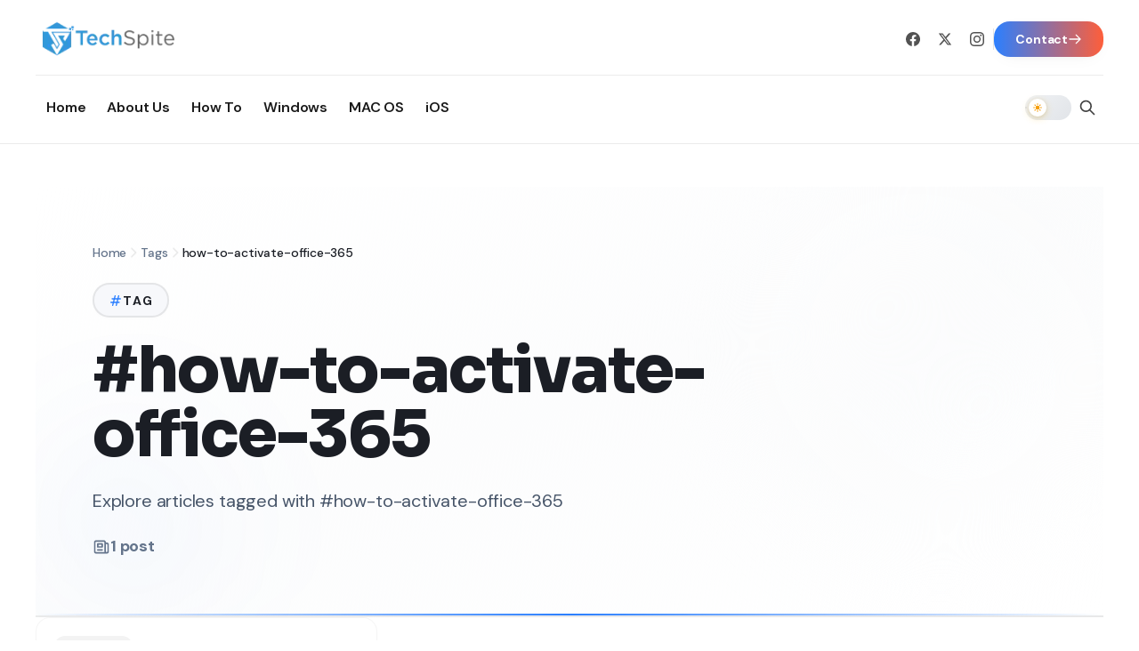

--- FILE ---
content_type: text/html; charset=utf-8
request_url: https://techspite.com/tag/how-to-activate-office-365
body_size: 19779
content:
<!DOCTYPE html><html lang="en"><head><meta charSet="utf-8"/><meta name="viewport" content="width=device-width, initial-scale=1"/><link rel="preload" as="image" imageSrcSet="/_next/image?url=https%3A%2F%2Fwriteflow-media.s3.amazonaws.com%2Fsites%2F16%2Fmedia%2F2025%2F10%2Ftechspiteheader-R70rgE.png&amp;w=256&amp;q=75 1x, /_next/image?url=https%3A%2F%2Fwriteflow-media.s3.amazonaws.com%2Fsites%2F16%2Fmedia%2F2025%2F10%2Ftechspiteheader-R70rgE.png&amp;w=384&amp;q=75 2x" fetchPriority="high"/><link rel="preload" as="image" imageSrcSet="/_next/image?url=https%3A%2F%2Fwriteflow-media.s3.amazonaws.com%2Fsites%2F16%2Fmedia%2F2025%2F10%2Ftechspiteheader-R70rgE.png&amp;w=256&amp;q=75 1x, /_next/image?url=https%3A%2F%2Fwriteflow-media.s3.amazonaws.com%2Fsites%2F16%2Fmedia%2F2025%2F10%2Ftechspiteheader-R70rgE.png&amp;w=640&amp;q=75 2x" fetchPriority="high"/><link rel="stylesheet" href="/_next/static/css/5d3dfc5428f1bfc5.css" data-precedence="next"/><link rel="stylesheet" href="/_next/static/css/b8e302d41b271438.css" data-precedence="next"/><link rel="stylesheet" href="/_next/static/css/c5448c6afb9f2137.css" data-precedence="next"/><link rel="preload" as="script" fetchPriority="low" href="/_next/static/chunks/webpack-7a737e87fdcf0443.js"/><script src="/_next/static/chunks/94c12b52-28918639cfe244a8.js" async=""></script><script src="/_next/static/chunks/842-10ae88b807e5687d.js" async=""></script><script src="/_next/static/chunks/main-app-fc69f9ffbad2e24f.js" async=""></script><script src="/_next/static/chunks/812-f0edad9f03e4acfc.js" async=""></script><script src="/_next/static/chunks/750-e054b8395783a957.js" async=""></script><script src="/_next/static/chunks/322-eaf3bcc598ca106e.js" async=""></script><script src="/_next/static/chunks/app/layout-778dd88706e268ab.js" async=""></script><script src="/_next/static/chunks/app/tag/%5Bslug%5D/page-70d7e055e67e1823.js" async=""></script><link rel="preload" href="https://www.googletagmanager.com/gtag/js?id=G-80ECK830Z4" as="script"/><meta name="theme-color" media="(prefers-color-scheme: dark)" content="#0a0a0a"/><meta name="theme-color" content="#ffffff"/><meta name="color-scheme" content="light dark"/><title>#how-to-activate-office-365 – Tag – TechSpite</title><meta name="description" content="We always focus on covering tech, products, and services that impact our daily lives. We present the best of it to our audience."/><meta name="keywords" content="tech, products, services"/><meta name="robots" content="index, follow"/><meta name="googlebot" content="index, follow, max-video-preview:-1, max-image-preview:large, max-snippet:-1"/><meta name="bingbot" content="index, follow, max-snippet:-1, max-image-preview:large, max-video-preview:-1"/><link rel="canonical" href="https://techspite.com/tag/how-to-activate-office-365"/><meta name="google-site-verification" content="4ow9R36ZtaLsVVmTZeJAp3y20ODHPF6nZReAPM_Dgyo"/><meta property="og:title" content="TechSpite"/><meta property="og:description" content="We always focus on covering tech, products, and services that impact our daily lives. We present the best of it to our audience."/><meta property="og:site_name" content="TechSpite"/><meta property="og:image" content="https://writeflow-media.s3.amazonaws.com/sites/16/media/2025/10/open-grap-latest-1-vS1Hnb.png"/><meta property="og:type" content="website"/><meta name="twitter:card" content="summary_large_image"/><meta name="twitter:title" content="TechSpite"/><meta name="twitter:description" content="We always focus on covering tech, products, and services that impact our daily lives. We present the best of it to our audience."/><meta name="twitter:image" content="https://writeflow-media.s3.amazonaws.com/sites/16/media/2025/10/open-grap-latest-1-vS1Hnb.png"/><link rel="shortcut icon" href="https://writeflow-media.s3.amazonaws.com/sites/16/media/2025/10/techspiteicon-sawvBP.png"/><link rel="icon" href="https://writeflow-media.s3.amazonaws.com/sites/16/media/2025/10/techspiteicon-sawvBP.png"/><link rel="apple-touch-icon" href="https://writeflow-media.s3.amazonaws.com/sites/16/media/2025/10/techspiteheader-R70rgE.png"/><meta name="next-size-adjust"/><script src="/_next/static/chunks/polyfills-78c92fac7aa8fdd8.js" noModule=""></script></head><body class="__variable_0eeb07 __variable_af938a __variable_e896d9 min-h-screen flex flex-col antialiased"><script>!function(){try{var d=document.documentElement,c=d.classList;c.remove('light','dark');var e=localStorage.getItem('theme');if('system'===e||(!e&&false)){var t='(prefers-color-scheme: dark)',m=window.matchMedia(t);if(m.media!==t||m.matches){d.style.colorScheme = 'dark';c.add('dark')}else{d.style.colorScheme = 'light';c.add('light')}}else if(e){c.add(e|| '')}else{c.add('light')}if(e==='light'||e==='dark'||!e)d.style.colorScheme=e||'light'}catch(e){}}()</script><header class="sticky top-0 z-40 bg-white dark:bg-neutral-900 border-b border-neutral-200/80 dark:border-neutral-700/80" role="banner"><div class="container py-4 md:py-5"><div class="flex lg:hidden min-h-[3.5rem] items-center justify-between gap-3"><div class="flex items-center"><button type="button" aria-label="Open navigation" aria-expanded="false" class="inline-flex h-11 w-11 items-center justify-center rounded-lg bg-white dark:bg-neutral-800 text-neutral-900 dark:text-white border border-neutral-200 dark:border-neutral-700 transition-all duration-300 hover:bg-neutral-100 dark:hover:bg-neutral-700 hover:scale-105 active:scale-95 focus-visible:outline-none focus-visible:ring-2 focus-visible:ring-red-500/50"><svg aria-hidden="true" viewBox="0 0 24 24" class="size-6" focusable="false"><path fill="currentColor" d="M4 6.75A.75.75 0 0 1 4.75 6h14.5a.75.75 0 0 1 0 1.5H4.75A.75.75 0 0 1 4 6.75zm0 5A.75.75 0 0 1 4.75 11h14.5a.75.75 0 0 1 0 1.5H4.75A.75.75 0 0 1 4 11.75zm.75 4.25a.75.75 0 0 0 0 1.5h14.5a.75.75 0 0 0 0-1.5H4.75z"></path></svg></button></div><div class="flex-1 flex justify-center"><a aria-label="Go to homepage" class="flex items-center group transition-all duration-300 hover:opacity-90" href="/"><img alt="TechSpite" fetchPriority="high" width="160" height="50" decoding="async" data-nimg="1" class="h-8 md:h-9 w-auto object-contain transition-transform duration-300 group-hover:scale-105" style="color:transparent" srcSet="/_next/image?url=https%3A%2F%2Fwriteflow-media.s3.amazonaws.com%2Fsites%2F16%2Fmedia%2F2025%2F10%2Ftechspiteheader-R70rgE.png&amp;w=256&amp;q=75 1x, /_next/image?url=https%3A%2F%2Fwriteflow-media.s3.amazonaws.com%2Fsites%2F16%2Fmedia%2F2025%2F10%2Ftechspiteheader-R70rgE.png&amp;w=384&amp;q=75 2x" src="/_next/image?url=https%3A%2F%2Fwriteflow-media.s3.amazonaws.com%2Fsites%2F16%2Fmedia%2F2025%2F10%2Ftechspiteheader-R70rgE.png&amp;w=384&amp;q=75"/></a></div><div class="flex items-center gap-2"><div class="w-[52px] h-7 rounded-full bg-neutral-200 dark:bg-neutral-800 animate-pulse"></div><button type="button" aria-label="Open search" class="inline-flex h-9 w-9 items-center justify-center text-neutral-700 dark:text-neutral-300 transition-all duration-300 hover:text-[#C13832] dark:hover:text-[#C13832] focus-visible:outline-none"><svg class="w-4 h-4" fill="none" stroke="currentColor" stroke-width="2" viewBox="0 0 24 24"><path stroke-linecap="round" stroke-linejoin="round" d="M21 21l-6-6m2-5a7 7 0 11-14 0 7 7 0 0114 0z"></path></svg></button></div></div><div class="hidden lg:block"><div class="flex items-center justify-between pb-4 border-b border-neutral-200/80 dark:border-neutral-700/80"><a aria-label="Go to homepage" class="flex items-center group transition-all duration-300 hover:opacity-90" href="/"><img alt="TechSpite" fetchPriority="high" width="200" height="60" decoding="async" data-nimg="1" class="h-10 lg:h-12 w-auto object-contain transition-transform duration-300 group-hover:scale-105" style="color:transparent" srcSet="/_next/image?url=https%3A%2F%2Fwriteflow-media.s3.amazonaws.com%2Fsites%2F16%2Fmedia%2F2025%2F10%2Ftechspiteheader-R70rgE.png&amp;w=256&amp;q=75 1x, /_next/image?url=https%3A%2F%2Fwriteflow-media.s3.amazonaws.com%2Fsites%2F16%2Fmedia%2F2025%2F10%2Ftechspiteheader-R70rgE.png&amp;w=640&amp;q=75 2x" src="/_next/image?url=https%3A%2F%2Fwriteflow-media.s3.amazonaws.com%2Fsites%2F16%2Fmedia%2F2025%2F10%2Ftechspiteheader-R70rgE.png&amp;w=640&amp;q=75"/></a><div class="flex items-center gap-3"><a href="https://www.facebook.com/electronicfirst/" target="_blank" rel="noopener noreferrer" aria-label="Facebook" class="inline-flex h-9 w-9 items-center justify-center text-neutral-600 dark:text-neutral-400 transition-all duration-300 hover:text-[#C13832] dark:hover:text-[#C13832] focus-visible:outline-none"><svg class="w-4 h-4" fill="currentColor" viewBox="0 0 24 24"><path d="M24 12.073c0-6.627-5.373-12-12-12s-12 5.373-12 12c0 5.99 4.388 10.954 10.125 11.854v-8.385H7.078v-3.47h3.047V9.43c0-3.007 1.792-4.669 4.533-4.669 1.312 0 2.686.235 2.686.235v2.953H15.83c-1.491 0-1.956.925-1.956 1.874v2.25h3.328l-.532 3.47h-2.796v8.385C19.612 23.027 24 18.062 24 12.073z"></path></svg></a><a href="https://twitter.com/ElectronicFirst" target="_blank" rel="noopener noreferrer" aria-label="X / Twitter" class="inline-flex h-9 w-9 items-center justify-center text-neutral-600 dark:text-neutral-400 transition-all duration-300 hover:text-[#C13832] dark:hover:text-[#C13832] focus-visible:outline-none"><svg class="w-4 h-4" fill="currentColor" viewBox="0 0 24 24"><path d="M18.244 2.25h3.308l-7.227 8.26 8.502 11.24H16.17l-5.214-6.817L4.99 21.75H1.68l7.73-8.835L1.254 2.25H8.08l4.713 6.231zm-1.161 17.52h1.833L7.084 4.126H5.117z"></path></svg></a><a href="https://www.instagram.com/electronicfirstcom/" target="_blank" rel="noopener noreferrer" aria-label="Instagram" class="inline-flex h-9 w-9 items-center justify-center text-neutral-600 dark:text-neutral-400 transition-all duration-300 hover:text-[#C13832] dark:hover:text-[#C13832] focus-visible:outline-none"><svg class="w-4 h-4" fill="currentColor" viewBox="0 0 24 24"><path d="M12 2.163c3.204 0 3.584.012 4.85.07 3.252.148 4.771 1.691 4.919 4.919.058 1.265.069 1.645.069 4.849 0 3.205-.012 3.584-.069 4.849-.149 3.225-1.664 4.771-4.919 4.919-1.266.058-1.644.07-4.85.07-3.204 0-3.584-.012-4.849-.07-3.26-.149-4.771-1.699-4.919-4.92-.058-1.265-.07-1.644-.07-4.849 0-3.204.013-3.583.07-4.849.149-3.227 1.664-4.771 4.919-4.919 1.266-.057 1.645-.069 4.849-.069zm0-2.163c-3.259 0-3.667.014-4.947.072-4.358.2-6.78 2.618-6.98 6.98-.059 1.281-.073 1.689-.073 4.948 0 3.259.014 3.668.072 4.948.2 4.358 2.618 6.78 6.98 6.98 1.281.058 1.689.072 4.948.072 3.259 0 3.668-.014 4.948-.072 4.354-.2 6.782-2.618 6.979-6.98.059-1.28.073-1.689.073-4.948 0-3.259-.014-3.667-.072-4.947-.196-4.354-2.617-6.78-6.979-6.98-1.281-.059-1.69-.073-4.949-.073zm0 5.838c-3.403 0-6.162 2.759-6.162 6.162s2.759 6.163 6.162 6.163 6.162-2.759 6.162-6.163c0-3.403-2.759-6.162-6.162-6.162zm0 10.162c-2.209 0-4-1.79-4-4 0-2.209 1.791-4 4-4s4 1.791 4 4c0 2.21-1.791 4-4 4zm6.406-11.845c-.796 0-1.441.645-1.441 1.44s.645 1.44 1.441 1.44c.795 0 1.439-.645 1.439-1.44s-.644-1.44-1.439-1.44z"></path></svg></a><div class="h-6 w-px bg-neutral-300/60 dark:bg-neutral-600/60"></div><a class="group relative px-6 py-2.5 bg-gradient-to-r from-primary to-accent text-white text-sm font-bold rounded-lg transition-all duration-300 hover:shadow-xl hover:shadow-primary/30 hover:scale-105 focus-visible:outline-none focus-visible:ring-4 focus-visible:ring-primary/30 shadow-md overflow-hidden" href="/contact"><span class="absolute inset-0 bg-gradient-to-r from-accent to-primary opacity-0 group-hover:opacity-100 transition-opacity duration-300"></span><span class="relative flex items-center gap-2"><span>Contact</span><svg class="w-4 h-4 group-hover:translate-x-0.5 transition-transform duration-200" fill="none" stroke="currentColor" viewBox="0 0 24 24"><path stroke-linecap="round" stroke-linejoin="round" stroke-width="2" d="M14 5l7 7m0 0l-7 7m7-7H3"></path></svg></span></a></div></div><div class="flex items-center justify-between pt-4"><nav class="flex items-center" aria-label="Primary"><ul class="flex items-center gap-1 bg-transparent border-0 p-0 m-0"><li class="relative"><a target="_self" rel="noopener noreferrer" data-active="false" class="inline-flex items-center gap-1.5 px-3 py-2 text-[15px] font-medium transition-all duration-300 text-[#1a1a1a] dark:text-neutral-200 hover:text-[#C13832] dark:hover:text-[#C13832]" href="https://techspite.com/"><span>Home</span></a></li><li class="relative"><a target="_self" data-active="false" class="inline-flex items-center gap-1.5 px-3 py-2 text-[15px] font-medium transition-all duration-300 text-[#1a1a1a] dark:text-neutral-200 hover:text-[#C13832] dark:hover:text-[#C13832]" href="/about-us"><span>About Us</span></a></li><li class="relative"><a target="_self" data-active="false" class="inline-flex items-center gap-1.5 px-3 py-2 text-[15px] font-medium transition-all duration-300 text-[#1a1a1a] dark:text-neutral-200 hover:text-[#C13832] dark:hover:text-[#C13832]" href="/category/how-to"><span>How To</span></a></li><li class="relative"><a target="_self" data-active="false" class="inline-flex items-center gap-1.5 px-3 py-2 text-[15px] font-medium transition-all duration-300 text-[#1a1a1a] dark:text-neutral-200 hover:text-[#C13832] dark:hover:text-[#C13832]" href="/category/windows"><span>Windows</span></a></li><li class="relative"><a target="_self" data-active="false" class="inline-flex items-center gap-1.5 px-3 py-2 text-[15px] font-medium transition-all duration-300 text-[#1a1a1a] dark:text-neutral-200 hover:text-[#C13832] dark:hover:text-[#C13832]" href="/category/mac-os"><span>MAC OS</span></a></li><li class="relative"><a target="_self" data-active="false" class="inline-flex items-center gap-1.5 px-3 py-2 text-[15px] font-medium transition-all duration-300 text-[#1a1a1a] dark:text-neutral-200 hover:text-[#C13832] dark:hover:text-[#C13832]" href="/category/ios"><span>iOS</span></a></li></ul></nav><div class="flex items-center gap-2"><div class="w-[52px] h-7 rounded-full bg-neutral-200 dark:bg-neutral-800 animate-pulse"></div><button type="button" aria-label="Open search" class="inline-flex h-9 w-9 items-center justify-center text-neutral-700 dark:text-neutral-300 transition-all duration-300 hover:text-[#C13832] dark:hover:text-[#C13832] focus-visible:outline-none"><svg class="w-5 h-5" fill="none" stroke="currentColor" stroke-width="2" viewBox="0 0 24 24"><path stroke-linecap="round" stroke-linejoin="round" d="M21 21l-6-6m2-5a7 7 0 11-14 0 7 7 0 0114 0z"></path></svg></button></div></div></div></div></header><main class="flex-1"><!--$?--><template id="B:0"></template><div class="container py-12"><div class="grid grid-cols-1 gap-6 sm:grid-cols-2 lg:grid-cols-3"><div class="animate-pulse rounded-2xl border border-gray-100 p-4 dark:border-neutral-800"><div class="h-40 w-full rounded-xl bg-gray-200 dark:bg-neutral-800"></div><div class="mt-4 h-4 w-24 rounded bg-gray-200 dark:bg-neutral-800"></div><div class="mt-3 h-6 w-3/4 rounded bg-gray-200 dark:bg-neutral-800"></div><div class="mt-2 h-4 w-full rounded bg-gray-200 dark:bg-neutral-800"></div><div class="mt-2 h-4 w-2/3 rounded bg-gray-200 dark:bg-neutral-800"></div></div><div class="animate-pulse rounded-2xl border border-gray-100 p-4 dark:border-neutral-800"><div class="h-40 w-full rounded-xl bg-gray-200 dark:bg-neutral-800"></div><div class="mt-4 h-4 w-24 rounded bg-gray-200 dark:bg-neutral-800"></div><div class="mt-3 h-6 w-3/4 rounded bg-gray-200 dark:bg-neutral-800"></div><div class="mt-2 h-4 w-full rounded bg-gray-200 dark:bg-neutral-800"></div><div class="mt-2 h-4 w-2/3 rounded bg-gray-200 dark:bg-neutral-800"></div></div><div class="animate-pulse rounded-2xl border border-gray-100 p-4 dark:border-neutral-800"><div class="h-40 w-full rounded-xl bg-gray-200 dark:bg-neutral-800"></div><div class="mt-4 h-4 w-24 rounded bg-gray-200 dark:bg-neutral-800"></div><div class="mt-3 h-6 w-3/4 rounded bg-gray-200 dark:bg-neutral-800"></div><div class="mt-2 h-4 w-full rounded bg-gray-200 dark:bg-neutral-800"></div><div class="mt-2 h-4 w-2/3 rounded bg-gray-200 dark:bg-neutral-800"></div></div><div class="animate-pulse rounded-2xl border border-gray-100 p-4 dark:border-neutral-800"><div class="h-40 w-full rounded-xl bg-gray-200 dark:bg-neutral-800"></div><div class="mt-4 h-4 w-24 rounded bg-gray-200 dark:bg-neutral-800"></div><div class="mt-3 h-6 w-3/4 rounded bg-gray-200 dark:bg-neutral-800"></div><div class="mt-2 h-4 w-full rounded bg-gray-200 dark:bg-neutral-800"></div><div class="mt-2 h-4 w-2/3 rounded bg-gray-200 dark:bg-neutral-800"></div></div><div class="animate-pulse rounded-2xl border border-gray-100 p-4 dark:border-neutral-800"><div class="h-40 w-full rounded-xl bg-gray-200 dark:bg-neutral-800"></div><div class="mt-4 h-4 w-24 rounded bg-gray-200 dark:bg-neutral-800"></div><div class="mt-3 h-6 w-3/4 rounded bg-gray-200 dark:bg-neutral-800"></div><div class="mt-2 h-4 w-full rounded bg-gray-200 dark:bg-neutral-800"></div><div class="mt-2 h-4 w-2/3 rounded bg-gray-200 dark:bg-neutral-800"></div></div><div class="animate-pulse rounded-2xl border border-gray-100 p-4 dark:border-neutral-800"><div class="h-40 w-full rounded-xl bg-gray-200 dark:bg-neutral-800"></div><div class="mt-4 h-4 w-24 rounded bg-gray-200 dark:bg-neutral-800"></div><div class="mt-3 h-6 w-3/4 rounded bg-gray-200 dark:bg-neutral-800"></div><div class="mt-2 h-4 w-full rounded bg-gray-200 dark:bg-neutral-800"></div><div class="mt-2 h-4 w-2/3 rounded bg-gray-200 dark:bg-neutral-800"></div></div><div class="animate-pulse rounded-2xl border border-gray-100 p-4 dark:border-neutral-800"><div class="h-40 w-full rounded-xl bg-gray-200 dark:bg-neutral-800"></div><div class="mt-4 h-4 w-24 rounded bg-gray-200 dark:bg-neutral-800"></div><div class="mt-3 h-6 w-3/4 rounded bg-gray-200 dark:bg-neutral-800"></div><div class="mt-2 h-4 w-full rounded bg-gray-200 dark:bg-neutral-800"></div><div class="mt-2 h-4 w-2/3 rounded bg-gray-200 dark:bg-neutral-800"></div></div><div class="animate-pulse rounded-2xl border border-gray-100 p-4 dark:border-neutral-800"><div class="h-40 w-full rounded-xl bg-gray-200 dark:bg-neutral-800"></div><div class="mt-4 h-4 w-24 rounded bg-gray-200 dark:bg-neutral-800"></div><div class="mt-3 h-6 w-3/4 rounded bg-gray-200 dark:bg-neutral-800"></div><div class="mt-2 h-4 w-full rounded bg-gray-200 dark:bg-neutral-800"></div><div class="mt-2 h-4 w-2/3 rounded bg-gray-200 dark:bg-neutral-800"></div></div><div class="animate-pulse rounded-2xl border border-gray-100 p-4 dark:border-neutral-800"><div class="h-40 w-full rounded-xl bg-gray-200 dark:bg-neutral-800"></div><div class="mt-4 h-4 w-24 rounded bg-gray-200 dark:bg-neutral-800"></div><div class="mt-3 h-6 w-3/4 rounded bg-gray-200 dark:bg-neutral-800"></div><div class="mt-2 h-4 w-full rounded bg-gray-200 dark:bg-neutral-800"></div><div class="mt-2 h-4 w-2/3 rounded bg-gray-200 dark:bg-neutral-800"></div></div></div></div><!--/$--></main><footer class="mt-20 bg-neutral-900 border-t border-neutral-700/80 text-white"><div class="container py-16"><nav class="grid grid-cols-1 gap-10 sm:grid-cols-2 lg:grid-cols-4 mb-12 pb-12 border-b border-neutral-700/40" aria-label="Footer navigation"><div><h3 class="text-sm font-semibold uppercase tracking-[0.24em] text-white mb-4">About TechSpite</h3><ul class="space-y-2.5"><li><a class="text-sm text-neutral-400 hover:text-red-500 transition-colors duration-300" href="/about-us">About Us</a></li><li><a class="text-sm text-neutral-400 hover:text-red-500 transition-colors duration-300" href="/contact">Contact</a></li></ul></div><div><h3 class="text-sm font-semibold uppercase tracking-[0.24em] text-white mb-4">Explore Topics</h3><ul class="space-y-2.5"><li><a class="text-sm text-neutral-400 hover:text-red-500 transition-colors duration-300" href="/conversational-ai-game-changer-talking-tech">Conversational AI – Game Changer Talking Tech</a></li><li><a class="text-sm text-neutral-400 hover:text-red-500 transition-colors duration-300" href="/top-business-intelligence-tools-for-data-analysis">Top Business Intelligence Tools For Data Analysis</a></li><li><a class="text-sm text-neutral-400 hover:text-red-500 transition-colors duration-300" href="/customer-service-enhanced-by-rpa">How RPA Enhances Customer Service</a></li><li><a class="text-sm text-neutral-400 hover:text-red-500 transition-colors duration-300" href="/understanding-autonomous-vehicle-technology">Understanding Autonomous Vehicle Technology</a></li></ul></div><div><h3 class="text-sm font-semibold uppercase tracking-[0.24em] text-white mb-4">Help &amp; Support</h3><ul class="space-y-2.5"><li><a class="text-sm text-neutral-400 hover:text-red-500 transition-colors duration-300" href="/contact">Contact</a></li></ul></div><div><h3 class="text-sm font-semibold uppercase tracking-[0.24em] text-white mb-4">Terms &amp; Privacy</h3><ul class="space-y-2.5"><li><a href="https://www.electronicfirst.com/privacy-policy" target="_blank" rel="noopener noreferrer" class="text-sm text-neutral-400 hover:text-red-500 transition-colors duration-300">Privacy Policy</a></li><li><a href="https://www.electronicfirst.com/terms-and-conditions" target="_blank" rel="noopener noreferrer" class="text-sm text-neutral-400 hover:text-red-500 transition-colors duration-300">Terms &amp; Conditions</a></li><li><a href="https://www.electronicfirst.com/return-refund-policy" target="_blank" rel="noopener noreferrer" class="text-sm text-neutral-400 hover:text-red-500 transition-colors duration-300">Return and Refund Policy</a></li></ul></div></nav><div class="py-8 mb-8 bg-neutral-800/40 rounded-2xl border border-neutral-700/40 shadow-lg"><div class="flex justify-center mb-6"><a class="inline-block transition-opacity hover:opacity-80" href="/"><img alt="TechSpite" loading="lazy" width="200" height="60" decoding="async" data-nimg="1" class="h-14 w-auto" style="color:transparent" srcSet="/_next/image?url=https%3A%2F%2Fwriteflow-media.s3.amazonaws.com%2Fsites%2F16%2Fmedia%2F2025%2F10%2Ftechspiteheader-R70rgE.png&amp;w=256&amp;q=75 1x, /_next/image?url=https%3A%2F%2Fwriteflow-media.s3.amazonaws.com%2Fsites%2F16%2Fmedia%2F2025%2F10%2Ftechspiteheader-R70rgE.png&amp;w=640&amp;q=75 2x" src="/_next/image?url=https%3A%2F%2Fwriteflow-media.s3.amazonaws.com%2Fsites%2F16%2Fmedia%2F2025%2F10%2Ftechspiteheader-R70rgE.png&amp;w=640&amp;q=75"/></a></div><div class="flex justify-center gap-4"><a href="https://www.facebook.com/electronicfirst/" target="_blank" rel="noopener noreferrer" class="flex items-center justify-center w-12 h-12 rounded-full bg-red-600 text-white transition-all duration-300 hover:scale-110 hover:shadow-xl focus:outline-none focus-visible:ring-4 focus-visible:ring-red-500/50 shadow-md" aria-label="Facebook"><svg class="w-6 h-6" fill="currentColor" viewBox="0 0 24 24" aria-hidden="true"><path fill-rule="evenodd" d="M22 12c0-5.523-4.477-10-10-10S2 6.477 2 12c0 4.991 3.657 9.128 8.438 9.878v-6.987h-2.54V12h2.54V9.797c0-2.506 1.492-3.89 3.777-3.89 1.094 0 2.238.195 2.238.195v2.46h-1.26c-1.243 0-1.63.771-1.63 1.562V12h2.773l-.443 2.89h-2.33v6.988C18.343 21.128 22 16.991 22 12z" clip-rule="evenodd"></path></svg></a><a href="https://twitter.com/ElectronicFirst" target="_blank" rel="noopener noreferrer" class="flex items-center justify-center w-12 h-12 rounded-full bg-red-600 text-white transition-all duration-300 hover:scale-110 hover:shadow-xl focus:outline-none focus-visible:ring-4 focus-visible:ring-red-500/50 shadow-md" aria-label="X / Twitter"><svg class="w-6 h-6" fill="currentColor" viewBox="0 0 24 24" aria-hidden="true"><path d="M18.244 2.25h3.308l-7.227 8.26 8.502 11.24H16.17l-5.214-6.817L4.99 21.75H1.68l7.73-8.835L1.254 2.25H8.08l4.713 6.231zm-1.161 17.52h1.833L7.084 4.126H5.117z"></path></svg></a><a href="https://www.instagram.com/electronicfirstcom/" target="_blank" rel="noopener noreferrer" class="flex items-center justify-center w-12 h-12 rounded-full bg-red-600 text-white transition-all duration-300 hover:scale-110 hover:shadow-xl focus:outline-none focus-visible:ring-4 focus-visible:ring-red-500/50 shadow-md" aria-label="Instagram"><svg class="w-6 h-6" fill="currentColor" viewBox="0 0 24 24" aria-hidden="true"><path fill-rule="evenodd" d="M12.315 2c2.43 0 2.784.013 3.808.06 1.064.049 1.791.218 2.427.465a4.902 4.902 0 011.772 1.153 4.902 4.902 0 011.153 1.772c.247.636.416 1.363.465 2.427.048 1.067.06 1.407.06 4.123v.08c0 2.643-.012 2.987-.06 4.043-.049 1.064-.218 1.791-.465 2.427a4.902 4.902 0 01-1.153 1.772 4.902 4.902 0 01-1.772 1.153c-.636.247-1.363.416-2.427.465-1.067.048-1.407.06-4.123.06h-.08c-2.643 0-2.987-.012-4.043-.06-1.064-.049-1.791-.218-2.427-.465a4.902 4.902 0 01-1.772-1.153 4.902 4.902 0 01-1.153-1.772c-.247-.636-.416-1.363-.465-2.427-.047-1.024-.06-1.379-.06-3.808v-.63c0-2.43.013-2.784.06-3.808.049-1.064.218-1.791.465-2.427a4.902 4.902 0 011.153-1.772A4.902 4.902 0 015.45 2.525c.636-.247 1.363-.416 2.427-.465C8.901 2.013 9.256 2 11.685 2h.63zm-.081 1.802h-.468c-2.456 0-2.784.011-3.807.058-.975.045-1.504.207-1.857.344-.467.182-.8.398-1.15.748-.35.35-.566.683-.748 1.15-.137.353-.3.882-.344 1.857-.047 1.023-.058 1.351-.058 3.807v.468c0 2.456.011 2.784.058 3.807.045.975.207 1.504.344 1.857.182.466.399.8.748 1.15.35.35.683.566 1.15.748.353.137.882.3 1.857.344 1.054.048 1.37.058 4.041.058h.08c2.597 0 2.917-.01 3.96-.058.976-.045 1.505-.207 1.858-.344.466-.182.8-.398 1.15-.748.35-.35.566-.683.748-1.15.137-.353.3-.882.344-1.857.048-1.055.058-1.37.058-4.041v-.08c0-2.597-.01-2.917-.058-3.96-.045-.976-.207-1.505-.344-1.858a3.097 3.097 0 00-.748-1.15 3.098 3.098 0 00-1.15-.748c-.353-.137-.882-.3-1.857-.344-1.023-.047-1.351-.058-3.807-.058zM12 6.865a5.135 5.135 0 110 10.27 5.135 5.135 0 010-10.27zm0 1.802a3.333 3.333 0 100 6.666 3.333 3.333 0 000-6.666zm5.338-3.205a1.2 1.2 0 110 2.4 1.2 1.2 0 010-2.4z" clip-rule="evenodd"></path></svg></a><a href="https://www.linkedin.com/company/electronicfirst" target="_blank" rel="noopener noreferrer" class="flex items-center justify-center w-12 h-12 rounded-full bg-red-600 text-white transition-all duration-300 hover:scale-110 hover:shadow-xl focus:outline-none focus-visible:ring-4 focus-visible:ring-red-500/50 shadow-md" aria-label="LinkedIn"><svg class="w-6 h-6" fill="currentColor" viewBox="0 0 24 24" aria-hidden="true"><path d="M20.447 20.452h-3.554v-5.569c0-1.328-.027-3.037-1.852-3.037-1.853 0-2.136 1.445-2.136 2.939v5.667H9.351V9h3.414v1.561h.046c.477-.9 1.637-1.85 3.37-1.85 3.601 0 4.267 2.37 4.267 5.455v6.286zM5.337 7.433c-1.144 0-2.063-.926-2.063-2.065 0-1.138.92-2.063 2.063-2.063 1.14 0 2.064.925 2.064 2.063 0 1.139-.925 2.065-2.064 2.065zm1.782 13.019H3.555V9h3.564v11.452zM22.225 0H1.771C.792 0 0 .774 0 1.729v20.542C0 23.227.792 24 1.771 24h20.451C23.2 24 24 23.227 24 22.271V1.729C24 .774 23.2 0 22.222 0h.003z"></path></svg></a><a href="https://www.youtube.com/channel/UCEfrW3OqsCDQn4h5Mi41aDQ" target="_blank" rel="noopener noreferrer" class="flex items-center justify-center w-12 h-12 rounded-full bg-red-600 text-white transition-all duration-300 hover:scale-110 hover:shadow-xl focus:outline-none focus-visible:ring-4 focus-visible:ring-red-500/50 shadow-md" aria-label="YouTube"><svg class="w-6 h-6" fill="currentColor" viewBox="0 0 24 24" aria-hidden="true"><path fill-rule="evenodd" d="M19.812 5.418c.861.23 1.538.907 1.768 1.768C21.998 8.746 22 12 22 12s0 3.255-.418 4.814a2.504 2.504 0 0 1-1.768 1.768c-1.56.419-7.814.419-7.814.419s-6.255 0-7.814-.419a2.505 2.505 0 0 1-1.768-1.768C2 15.255 2 12 2 12s0-3.255.417-4.814a2.507 2.507 0 0 1 1.768-1.768C5.744 5 11.998 5 11.998 5s6.255 0 7.814.418ZM15.194 12 10 15V9l5.194 3Z" clip-rule="evenodd"></path></svg></a></div></div><div class="flex flex-col items-center gap-4 text-center py-6 bg-gradient-to-b from-transparent to-neutral-800/20 rounded-xl"><p class="text-sm text-neutral-400">© <!-- -->2026<!-- --> <!-- -->TechSpite<!-- -->. All rights reserved.</p><a href="#top" class="inline-flex items-center gap-2 text-sm font-medium text-white hover:text-red-500 transition-colors duration-300 uppercase tracking-wider" aria-label="Back to top"><svg class="w-4 h-4" fill="none" stroke="currentColor" stroke-width="2" viewBox="0 0 24 24"><path stroke-linecap="round" stroke-linejoin="round" d="M5 10l7-7m0 0l7 7m-7-7v18"></path></svg>TOP</a></div></div></footer><script src="/_next/static/chunks/webpack-7a737e87fdcf0443.js" async=""></script><script>(self.__next_f=self.__next_f||[]).push([0]);self.__next_f.push([2,null])</script><script>self.__next_f.push([1,"1:HL[\"/_next/static/media/13971731025ec697-s.p.woff2\",\"font\",{\"crossOrigin\":\"\",\"type\":\"font/woff2\"}]\n2:HL[\"/_next/static/media/3dc379dc9b5dec12-s.p.woff2\",\"font\",{\"crossOrigin\":\"\",\"type\":\"font/woff2\"}]\n3:HL[\"/_next/static/media/558ca1a6aa3cb55e-s.p.woff2\",\"font\",{\"crossOrigin\":\"\",\"type\":\"font/woff2\"}]\n4:HL[\"/_next/static/css/5d3dfc5428f1bfc5.css\",\"style\"]\n5:HL[\"/_next/static/css/b8e302d41b271438.css\",\"style\"]\n6:HL[\"/_next/static/css/c5448c6afb9f2137.css\",\"style\"]\n"])</script><script>self.__next_f.push([1,"7:I[9148,[],\"\"]\na:I[6731,[],\"\"]\nc:I[2923,[],\"\"]\nf:I[1304,[],\"\"]\nb:[\"slug\",\"how-to-activate-office-365\",\"d\"]\n10:[]\n"])</script><script>self.__next_f.push([1,"0:[[[\"$\",\"link\",\"0\",{\"rel\":\"stylesheet\",\"href\":\"/_next/static/css/5d3dfc5428f1bfc5.css\",\"precedence\":\"next\",\"crossOrigin\":\"$undefined\"}],[\"$\",\"link\",\"1\",{\"rel\":\"stylesheet\",\"href\":\"/_next/static/css/b8e302d41b271438.css\",\"precedence\":\"next\",\"crossOrigin\":\"$undefined\"}],[\"$\",\"link\",\"2\",{\"rel\":\"stylesheet\",\"href\":\"/_next/static/css/c5448c6afb9f2137.css\",\"precedence\":\"next\",\"crossOrigin\":\"$undefined\"}]],[\"$\",\"$L7\",null,{\"buildId\":\"niff-DbmsRZ57BXUyfibY\",\"assetPrefix\":\"\",\"initialCanonicalUrl\":\"/tag/how-to-activate-office-365\",\"initialTree\":[\"\",{\"children\":[\"tag\",{\"children\":[[\"slug\",\"how-to-activate-office-365\",\"d\"],{\"children\":[\"__PAGE__\",{}]}]}]},\"$undefined\",\"$undefined\",true],\"initialSeedData\":[\"\",{\"children\":[\"tag\",{\"children\":[[\"slug\",\"how-to-activate-office-365\",\"d\"],{\"children\":[\"__PAGE__\",{},[[\"$L8\",\"$L9\"],null],null]},[\"$\",\"$La\",null,{\"parallelRouterKey\":\"children\",\"segmentPath\":[\"children\",\"tag\",\"children\",\"$b\",\"children\"],\"error\":\"$undefined\",\"errorStyles\":\"$undefined\",\"errorScripts\":\"$undefined\",\"template\":[\"$\",\"$Lc\",null,{}],\"templateStyles\":\"$undefined\",\"templateScripts\":\"$undefined\",\"notFound\":\"$undefined\",\"notFoundStyles\":\"$undefined\",\"styles\":null}],null]},[\"$\",\"$La\",null,{\"parallelRouterKey\":\"children\",\"segmentPath\":[\"children\",\"tag\",\"children\"],\"error\":\"$undefined\",\"errorStyles\":\"$undefined\",\"errorScripts\":\"$undefined\",\"template\":[\"$\",\"$Lc\",null,{}],\"templateStyles\":\"$undefined\",\"templateScripts\":\"$undefined\",\"notFound\":\"$undefined\",\"notFoundStyles\":\"$undefined\",\"styles\":null}],null]},[\"$Ld\",null],[[\"$\",\"div\",null,{\"className\":\"container py-12\",\"children\":[\"$\",\"div\",null,{\"className\":\"grid grid-cols-1 gap-6 sm:grid-cols-2 lg:grid-cols-3\",\"children\":[[\"$\",\"div\",null,{\"className\":\"animate-pulse rounded-2xl border border-gray-100 p-4 dark:border-neutral-800\",\"children\":[[\"$\",\"div\",null,{\"className\":\"h-40 w-full rounded-xl bg-gray-200 dark:bg-neutral-800\"}],[\"$\",\"div\",null,{\"className\":\"mt-4 h-4 w-24 rounded bg-gray-200 dark:bg-neutral-800\"}],[\"$\",\"div\",null,{\"className\":\"mt-3 h-6 w-3/4 rounded bg-gray-200 dark:bg-neutral-800\"}],[\"$\",\"div\",null,{\"className\":\"mt-2 h-4 w-full rounded bg-gray-200 dark:bg-neutral-800\"}],[\"$\",\"div\",null,{\"className\":\"mt-2 h-4 w-2/3 rounded bg-gray-200 dark:bg-neutral-800\"}]]}],[\"$\",\"div\",null,{\"className\":\"animate-pulse rounded-2xl border border-gray-100 p-4 dark:border-neutral-800\",\"children\":[[\"$\",\"div\",null,{\"className\":\"h-40 w-full rounded-xl bg-gray-200 dark:bg-neutral-800\"}],[\"$\",\"div\",null,{\"className\":\"mt-4 h-4 w-24 rounded bg-gray-200 dark:bg-neutral-800\"}],[\"$\",\"div\",null,{\"className\":\"mt-3 h-6 w-3/4 rounded bg-gray-200 dark:bg-neutral-800\"}],[\"$\",\"div\",null,{\"className\":\"mt-2 h-4 w-full rounded bg-gray-200 dark:bg-neutral-800\"}],[\"$\",\"div\",null,{\"className\":\"mt-2 h-4 w-2/3 rounded bg-gray-200 dark:bg-neutral-800\"}]]}],[\"$\",\"div\",null,{\"className\":\"animate-pulse rounded-2xl border border-gray-100 p-4 dark:border-neutral-800\",\"children\":[[\"$\",\"div\",null,{\"className\":\"h-40 w-full rounded-xl bg-gray-200 dark:bg-neutral-800\"}],[\"$\",\"div\",null,{\"className\":\"mt-4 h-4 w-24 rounded bg-gray-200 dark:bg-neutral-800\"}],[\"$\",\"div\",null,{\"className\":\"mt-3 h-6 w-3/4 rounded bg-gray-200 dark:bg-neutral-800\"}],[\"$\",\"div\",null,{\"className\":\"mt-2 h-4 w-full rounded bg-gray-200 dark:bg-neutral-800\"}],[\"$\",\"div\",null,{\"className\":\"mt-2 h-4 w-2/3 rounded bg-gray-200 dark:bg-neutral-800\"}]]}],[\"$\",\"div\",null,{\"className\":\"animate-pulse rounded-2xl border border-gray-100 p-4 dark:border-neutral-800\",\"children\":[[\"$\",\"div\",null,{\"className\":\"h-40 w-full rounded-xl bg-gray-200 dark:bg-neutral-800\"}],[\"$\",\"div\",null,{\"className\":\"mt-4 h-4 w-24 rounded bg-gray-200 dark:bg-neutral-800\"}],[\"$\",\"div\",null,{\"className\":\"mt-3 h-6 w-3/4 rounded bg-gray-200 dark:bg-neutral-800\"}],[\"$\",\"div\",null,{\"className\":\"mt-2 h-4 w-full rounded bg-gray-200 dark:bg-neutral-800\"}],[\"$\",\"div\",null,{\"className\":\"mt-2 h-4 w-2/3 rounded bg-gray-200 dark:bg-neutral-800\"}]]}],[\"$\",\"div\",null,{\"className\":\"animate-pulse rounded-2xl border border-gray-100 p-4 dark:border-neutral-800\",\"children\":[[\"$\",\"div\",null,{\"className\":\"h-40 w-full rounded-xl bg-gray-200 dark:bg-neutral-800\"}],[\"$\",\"div\",null,{\"className\":\"mt-4 h-4 w-24 rounded bg-gray-200 dark:bg-neutral-800\"}],[\"$\",\"div\",null,{\"className\":\"mt-3 h-6 w-3/4 rounded bg-gray-200 dark:bg-neutral-800\"}],[\"$\",\"div\",null,{\"className\":\"mt-2 h-4 w-full rounded bg-gray-200 dark:bg-neutral-800\"}],[\"$\",\"div\",null,{\"className\":\"mt-2 h-4 w-2/3 rounded bg-gray-200 dark:bg-neutral-800\"}]]}],[\"$\",\"div\",null,{\"className\":\"animate-pulse rounded-2xl border border-gray-100 p-4 dark:border-neutral-800\",\"children\":[[\"$\",\"div\",null,{\"className\":\"h-40 w-full rounded-xl bg-gray-200 dark:bg-neutral-800\"}],[\"$\",\"div\",null,{\"className\":\"mt-4 h-4 w-24 rounded bg-gray-200 dark:bg-neutral-800\"}],[\"$\",\"div\",null,{\"className\":\"mt-3 h-6 w-3/4 rounded bg-gray-200 dark:bg-neutral-800\"}],[\"$\",\"div\",null,{\"className\":\"mt-2 h-4 w-full rounded bg-gray-200 dark:bg-neutral-800\"}],[\"$\",\"div\",null,{\"className\":\"mt-2 h-4 w-2/3 rounded bg-gray-200 dark:bg-neutral-800\"}]]}],[\"$\",\"div\",null,{\"className\":\"animate-pulse rounded-2xl border border-gray-100 p-4 dark:border-neutral-800\",\"children\":[[\"$\",\"div\",null,{\"className\":\"h-40 w-full rounded-xl bg-gray-200 dark:bg-neutral-800\"}],[\"$\",\"div\",null,{\"className\":\"mt-4 h-4 w-24 rounded bg-gray-200 dark:bg-neutral-800\"}],[\"$\",\"div\",null,{\"className\":\"mt-3 h-6 w-3/4 rounded bg-gray-200 dark:bg-neutral-800\"}],[\"$\",\"div\",null,{\"className\":\"mt-2 h-4 w-full rounded bg-gray-200 dark:bg-neutral-800\"}],[\"$\",\"div\",null,{\"className\":\"mt-2 h-4 w-2/3 rounded bg-gray-200 dark:bg-neutral-800\"}]]}],[\"$\",\"div\",null,{\"className\":\"animate-pulse rounded-2xl border border-gray-100 p-4 dark:border-neutral-800\",\"children\":[[\"$\",\"div\",null,{\"className\":\"h-40 w-full rounded-xl bg-gray-200 dark:bg-neutral-800\"}],[\"$\",\"div\",null,{\"className\":\"mt-4 h-4 w-24 rounded bg-gray-200 dark:bg-neutral-800\"}],[\"$\",\"div\",null,{\"className\":\"mt-3 h-6 w-3/4 rounded bg-gray-200 dark:bg-neutral-800\"}],[\"$\",\"div\",null,{\"className\":\"mt-2 h-4 w-full rounded bg-gray-200 dark:bg-neutral-800\"}],[\"$\",\"div\",null,{\"className\":\"mt-2 h-4 w-2/3 rounded bg-gray-200 dark:bg-neutral-800\"}]]}],[\"$\",\"div\",null,{\"className\":\"animate-pulse rounded-2xl border border-gray-100 p-4 dark:border-neutral-800\",\"children\":[[\"$\",\"div\",null,{\"className\":\"h-40 w-full rounded-xl bg-gray-200 dark:bg-neutral-800\"}],[\"$\",\"div\",null,{\"className\":\"mt-4 h-4 w-24 rounded bg-gray-200 dark:bg-neutral-800\"}],[\"$\",\"div\",null,{\"className\":\"mt-3 h-6 w-3/4 rounded bg-gray-200 dark:bg-neutral-800\"}],[\"$\",\"div\",null,{\"className\":\"mt-2 h-4 w-full rounded bg-gray-200 dark:bg-neutral-800\"}],[\"$\",\"div\",null,{\"className\":\"mt-2 h-4 w-2/3 rounded bg-gray-200 dark:bg-neutral-800\"}]]}]]}]}],[],[]]],\"couldBeIntercepted\":false,\"initialHead\":[null,\"$Le\"],\"globalErrorComponent\":\"$f\",\"missingSlots\":\"$W10\"}]]\n"])</script><script>self.__next_f.push([1,"11:I[1964,[\"812\",\"static/chunks/812-f0edad9f03e4acfc.js\",\"750\",\"static/chunks/750-e054b8395783a957.js\",\"322\",\"static/chunks/322-eaf3bcc598ca106e.js\",\"185\",\"static/chunks/app/layout-778dd88706e268ab.js\"],\"GoogleAnalytics\"]\n12:I[9862,[\"812\",\"static/chunks/812-f0edad9f03e4acfc.js\",\"750\",\"static/chunks/750-e054b8395783a957.js\",\"322\",\"static/chunks/322-eaf3bcc598ca106e.js\",\"185\",\"static/chunks/app/layout-778dd88706e268ab.js\"],\"ThemeProvider\"]\n13:I[892,[\"812\",\"static/chunks/812-f0edad9f03e4acfc.js\",\"750\",\"static/chunks/750-e054b8395783a957.js\",\"322\",\"static/chunks/322-eaf3bcc598ca106e.js\",\"185\",\"static/chunks/app/layout-778dd88706e268ab.js\"],\"Header\"]\n14:I[9812,[\"812\",\"static/chunks/812-f0edad9f03e4acfc.js\",\"750\",\"static/chunks/750-e054b8395783a957.js\",\"982\",\"static/chunks/app/tag/%5Bslug%5D/page-70d7e055e67e1823.js\"],\"\"]\n"])</script><script>self.__next_f.push([1,"d:[\"$\",\"html\",null,{\"lang\":\"en\",\"suppressHydrationWarning\":true,\"children\":[\"$\",\"body\",null,{\"className\":\"__variable_0eeb07 __variable_af938a __variable_e896d9 min-h-screen flex flex-col antialiased\",\"suppressHydrationWarning\":true,\"children\":[[\"$\",\"$L11\",null,{\"gaId\":\"G-80ECK830Z4\"}],false,[\"$\",\"$L12\",null,{\"attribute\":\"class\",\"defaultTheme\":\"light\",\"disableTransitionOnChange\":true,\"children\":[[\"$\",\"$L13\",null,{\"menu\":[{\"id\":121,\"title\":\"Home\",\"url\":\"https://techspite.com/\",\"target\":\"_self\",\"type\":\"custom\",\"order\":1,\"meta\":null,\"children\":[]},{\"id\":122,\"title\":\"About Us\",\"url\":\"/about-us\",\"target\":\"_self\",\"type\":\"page\",\"order\":2,\"meta\":null,\"children\":[]},{\"id\":103,\"title\":\"How To\",\"url\":\"/category/how-to\",\"target\":\"_self\",\"type\":\"category\",\"order\":3,\"meta\":null,\"children\":[]},{\"id\":104,\"title\":\"Windows\",\"url\":\"/category/windows\",\"target\":\"_self\",\"type\":\"category\",\"order\":4,\"meta\":null,\"children\":[]},{\"id\":105,\"title\":\"MAC OS\",\"url\":\"/category/mac-os\",\"target\":\"_self\",\"type\":\"category\",\"order\":5,\"meta\":null,\"children\":[]},{\"id\":106,\"title\":\"iOS\",\"url\":\"/category/ios\",\"target\":\"_self\",\"type\":\"category\",\"order\":6,\"meta\":null,\"children\":[]},{\"id\":107,\"title\":\"Android\",\"url\":\"/category/android\",\"target\":\"_self\",\"type\":\"category\",\"order\":7,\"meta\":null,\"children\":[]}],\"site\":{\"title\":\"TechSpite\",\"logo\":\"https://writeflow-media.s3.amazonaws.com/sites/16/media/2025/10/techspiteheader-R70rgE.png\",\"tagline\":\"Home Of Information Technology!\",\"social\":{\"facebook\":\"https://www.facebook.com/electronicfirst/\",\"twitter\":\"https://twitter.com/ElectronicFirst\",\"instagram\":\"https://www.instagram.com/electronicfirstcom/\",\"linkedin\":\"https://www.linkedin.com/company/electronicfirst\",\"youtube\":\"https://www.youtube.com/channel/UCEfrW3OqsCDQn4h5Mi41aDQ\"}}}],[\"$\",\"main\",null,{\"className\":\"flex-1\",\"children\":[\"$\",\"$La\",null,{\"parallelRouterKey\":\"children\",\"segmentPath\":[\"children\"],\"error\":\"$undefined\",\"errorStyles\":\"$undefined\",\"errorScripts\":\"$undefined\",\"template\":[\"$\",\"$Lc\",null,{}],\"templateStyles\":\"$undefined\",\"templateScripts\":\"$undefined\",\"notFound\":[\"$\",\"div\",null,{\"className\":\"container py-20 text-center\",\"children\":[[\"$\",\"h1\",null,{\"className\":\"text-4xl font-bold\",\"children\":\"Page not found\"}],[\"$\",\"p\",null,{\"className\":\"mt-4 text-gray-600 dark:text-gray-400\",\"children\":\"The page you’re looking for doesn’t exist.\"}],[\"$\",\"div\",null,{\"className\":\"mt-8\",\"children\":[\"$\",\"$L14\",null,{\"href\":\"/\",\"className\":\"btn btn-primary\",\"children\":\"Back to Home\"}]}]]}],\"notFoundStyles\":[],\"styles\":null}]}],\"$L15\"]}]]}]}]\n"])</script><script>self.__next_f.push([1,"e:[[\"$\",\"meta\",\"0\",{\"name\":\"viewport\",\"content\":\"width=device-width, initial-scale=1\"}],[\"$\",\"meta\",\"1\",{\"name\":\"theme-color\",\"media\":\"(prefers-color-scheme: dark)\",\"content\":\"#0a0a0a\"}],[\"$\",\"meta\",\"2\",{\"name\":\"theme-color\",\"content\":\"#ffffff\"}],[\"$\",\"meta\",\"3\",{\"name\":\"color-scheme\",\"content\":\"light dark\"}],[\"$\",\"meta\",\"4\",{\"charSet\":\"utf-8\"}],[\"$\",\"title\",\"5\",{\"children\":\"#how-to-activate-office-365 – Tag – TechSpite\"}],[\"$\",\"meta\",\"6\",{\"name\":\"description\",\"content\":\"We always focus on covering tech, products, and services that impact our daily lives. We present the best of it to our audience.\"}],[\"$\",\"meta\",\"7\",{\"name\":\"keywords\",\"content\":\"tech, products, services\"}],[\"$\",\"meta\",\"8\",{\"name\":\"robots\",\"content\":\"index, follow\"}],[\"$\",\"meta\",\"9\",{\"name\":\"googlebot\",\"content\":\"index, follow, max-video-preview:-1, max-image-preview:large, max-snippet:-1\"}],[\"$\",\"meta\",\"10\",{\"name\":\"bingbot\",\"content\":\"index, follow, max-snippet:-1, max-image-preview:large, max-video-preview:-1\"}],[\"$\",\"link\",\"11\",{\"rel\":\"canonical\",\"href\":\"https://techspite.com/tag/how-to-activate-office-365\"}],[\"$\",\"meta\",\"12\",{\"name\":\"google-site-verification\",\"content\":\"4ow9R36ZtaLsVVmTZeJAp3y20ODHPF6nZReAPM_Dgyo\"}],[\"$\",\"meta\",\"13\",{\"property\":\"og:title\",\"content\":\"TechSpite\"}],[\"$\",\"meta\",\"14\",{\"property\":\"og:description\",\"content\":\"We always focus on covering tech, products, and services that impact our daily lives. We present the best of it to our audience.\"}],[\"$\",\"meta\",\"15\",{\"property\":\"og:site_name\",\"content\":\"TechSpite\"}],[\"$\",\"meta\",\"16\",{\"property\":\"og:image\",\"content\":\"https://writeflow-media.s3.amazonaws.com/sites/16/media/2025/10/open-grap-latest-1-vS1Hnb.png\"}],[\"$\",\"meta\",\"17\",{\"property\":\"og:type\",\"content\":\"website\"}],[\"$\",\"meta\",\"18\",{\"name\":\"twitter:card\",\"content\":\"summary_large_image\"}],[\"$\",\"meta\",\"19\",{\"name\":\"twitter:title\",\"content\":\"TechSpite\"}],[\"$\",\"meta\",\"20\",{\"name\":\"twitter:description\",\"content\":\"We always focus on covering tech, products, and services that impact our daily lives. We present the best of it to our audience.\"}],[\"$\",\"meta\",\"21\",{\"name\":\"twitter:image\",\"content\":\"https://writeflow-media.s3.amazonaws.com/sites/16/media/2025/10/open-grap-latest-1-vS1Hnb.png\"}],[\"$\",\"link\",\"22\",{\"rel\":\"shortcut icon\",\"href\":\"https://writeflow-media.s3.amazonaws.com/sites/16/media/2025/10/techspiteicon-sawvBP.png\"}],[\"$\",\"link\",\"23\",{\"rel\":\"icon\",\"href\":\"https://writeflow-media.s3.amazonaws.com/sites/16/media/2025/10/techspiteicon-sawvBP.png\"}],[\"$\",\"link\",\"24\",{\"rel\":\"apple-touch-icon\",\"href\":\"https://writeflow-media.s3.amazonaws.com/sites/16/media/2025/10/techspiteheader-R70rgE.png\"}],[\"$\",\"meta\",\"25\",{\"name\":\"next-size-adjust\"}]]\n"])</script><script>self.__next_f.push([1,"8:null\n"])</script><script>self.__next_f.push([1,"16:I[5750,[\"812\",\"static/chunks/812-f0edad9f03e4acfc.js\",\"750\",\"static/chunks/750-e054b8395783a957.js\",\"982\",\"static/chunks/app/tag/%5Bslug%5D/page-70d7e055e67e1823.js\"],\"Image\"]\n17:T63b,M12.315 2c2.43 0 2.784.013 3.808.06 1.064.049 1.791.218 2.427.465a4.902 4.902 0 011.772 1.153 4.902 4.902 0 011.153 1.772c.247.636.416 1.363.465 2.427.048 1.067.06 1.407.06 4.123v.08c0 2.643-.012 2.987-.06 4.043-.049 1.064-.218 1.791-.465 2.427a4.902 4.902 0 01-1.153 1.772 4.902 4.902 0 01-1.772 1.153c-.636.247-1.363.416-2.427.465-1.067.048-1.407.06-4.123.06h-.08c-2.643 0-2.987-.012-4.043-.06-1.064-.049-1.791-.218-2.427-.465a4.902 4.902 0 01-1.772-1.153 4.902 4.902 0 01-1.153-1.772c-.247-.636-.416-1.363-.465-2.427-.047-1.024-.06-1.379-.06-3.808v-.63c0-2.43.013-2.784.06-3.808.049-1.064.218-1.791.465-2.427a4.902 4.902 0 011.153-1.772A4.902 4.902 0 015.45 2.525c.636-.247 1.363-.416 2.427-.465C8.901 2.013 9.256 2 11.685 2h.63zm-.081 1.802h-.468c-2.456 0-2.784.011-3.807.058-.975.045-1.504.207-1.857.344-.467.182-.8.398-1.15.748-.35.35-.566.683-.748 1.15-.137.353-.3.882-.344 1.857-.047 1.023-.058 1.351-.058 3.807v.468c0 2.456.011 2.784.058 3.807.045.975.207 1.504.344 1.857.182.466.399.8.748 1.15.35.35.683.566 1.15.748.353.137.882.3 1.857.344 1.054.048 1.37.058 4.041.058h.08c2.597 0 2.917-.01 3.96-.058.976-.045 1.505-.207 1.858-.344.466-.182.8-.398 1.15-.748.35-.35.566-.683.748-1.15.137-.353.3-.882.344-1.857.048-1.055.058-1.37.058-4.041v-.08c0-2.597-.01-2.917-.058-3.96-.045-.976-.207-1.505-.344-1.858a3.097 3.097 0 00-.748-1.15 3.098 3.098 0 00-1.15-.748c-.353-.137-.882-.3-1.857-.344-1.023-.047-1.351-.058-3.807-.058zM12 6.865a5.135 5.135 0 110 10.27 5.135 5.135 0 010-10.27zm0 1.802a3.333 3.333 0 100 6.666 3.333 3.333 0 000-6.666zm5.338-3.205a1.2 1.2 0 110 2.4 1.2 1.2 0 010-2.4z"])</script><script>self.__next_f.push([1,"15:[\"$\",\"footer\",null,{\"className\":\"mt-20 bg-neutral-900 border-t border-neutral-700/80 text-white\",\"children\":[\"$\",\"div\",null,{\"className\":\"container py-16\",\"children\":[[\"$\",\"nav\",null,{\"className\":\"grid grid-cols-1 gap-10 sm:grid-cols-2 lg:grid-cols-4 mb-12 pb-12 border-b border-neutral-700/40\",\"aria-label\":\"Footer navigation\",\"children\":[[\"$\",\"div\",null,{\"children\":[[\"$\",\"h3\",null,{\"className\":\"text-sm font-semibold uppercase tracking-[0.24em] text-white mb-4\",\"children\":\"About TechSpite\"}],[\"$\",\"ul\",null,{\"className\":\"space-y-2.5\",\"children\":[[\"$\",\"li\",\"0\",{\"children\":[\"$\",\"$L14\",null,{\"href\":\"/about-us\",\"className\":\"text-sm text-neutral-400 hover:text-red-500 transition-colors duration-300\",\"children\":\"About Us\"}]}],[\"$\",\"li\",\"1\",{\"children\":[\"$\",\"$L14\",null,{\"href\":\"/contact\",\"className\":\"text-sm text-neutral-400 hover:text-red-500 transition-colors duration-300\",\"children\":\"Contact\"}]}]]}]]}],[\"$\",\"div\",null,{\"children\":[[\"$\",\"h3\",null,{\"className\":\"text-sm font-semibold uppercase tracking-[0.24em] text-white mb-4\",\"children\":\"Explore Topics\"}],[\"$\",\"ul\",null,{\"className\":\"space-y-2.5\",\"children\":[[\"$\",\"li\",\"0\",{\"children\":[\"$\",\"$L14\",null,{\"href\":\"/conversational-ai-game-changer-talking-tech\",\"className\":\"text-sm text-neutral-400 hover:text-red-500 transition-colors duration-300\",\"children\":\"Conversational AI – Game Changer Talking Tech\"}]}],[\"$\",\"li\",\"1\",{\"children\":[\"$\",\"$L14\",null,{\"href\":\"/top-business-intelligence-tools-for-data-analysis\",\"className\":\"text-sm text-neutral-400 hover:text-red-500 transition-colors duration-300\",\"children\":\"Top Business Intelligence Tools For Data Analysis\"}]}],[\"$\",\"li\",\"2\",{\"children\":[\"$\",\"$L14\",null,{\"href\":\"/customer-service-enhanced-by-rpa\",\"className\":\"text-sm text-neutral-400 hover:text-red-500 transition-colors duration-300\",\"children\":\"How RPA Enhances Customer Service\"}]}],[\"$\",\"li\",\"3\",{\"children\":[\"$\",\"$L14\",null,{\"href\":\"/understanding-autonomous-vehicle-technology\",\"className\":\"text-sm text-neutral-400 hover:text-red-500 transition-colors duration-300\",\"children\":\"Understanding Autonomous Vehicle Technology\"}]}]]}]]}],[\"$\",\"div\",null,{\"children\":[[\"$\",\"h3\",null,{\"className\":\"text-sm font-semibold uppercase tracking-[0.24em] text-white mb-4\",\"children\":\"Help \u0026 Support\"}],[\"$\",\"ul\",null,{\"className\":\"space-y-2.5\",\"children\":[[\"$\",\"li\",\"0\",{\"children\":[\"$\",\"$L14\",null,{\"href\":\"/contact\",\"className\":\"text-sm text-neutral-400 hover:text-red-500 transition-colors duration-300\",\"children\":\"Contact\"}]}]]}]]}],[\"$\",\"div\",null,{\"children\":[[\"$\",\"h3\",null,{\"className\":\"text-sm font-semibold uppercase tracking-[0.24em] text-white mb-4\",\"children\":\"Terms \u0026 Privacy\"}],[\"$\",\"ul\",null,{\"className\":\"space-y-2.5\",\"children\":[[\"$\",\"li\",\"0\",{\"children\":[\"$\",\"a\",null,{\"href\":\"https://www.electronicfirst.com/privacy-policy\",\"target\":\"_blank\",\"rel\":\"noopener noreferrer\",\"className\":\"text-sm text-neutral-400 hover:text-red-500 transition-colors duration-300\",\"children\":\"Privacy Policy\"}]}],[\"$\",\"li\",\"1\",{\"children\":[\"$\",\"a\",null,{\"href\":\"https://www.electronicfirst.com/terms-and-conditions\",\"target\":\"_blank\",\"rel\":\"noopener noreferrer\",\"className\":\"text-sm text-neutral-400 hover:text-red-500 transition-colors duration-300\",\"children\":\"Terms \u0026 Conditions\"}]}],[\"$\",\"li\",\"2\",{\"children\":[\"$\",\"a\",null,{\"href\":\"https://www.electronicfirst.com/return-refund-policy\",\"target\":\"_blank\",\"rel\":\"noopener noreferrer\",\"className\":\"text-sm text-neutral-400 hover:text-red-500 transition-colors duration-300\",\"children\":\"Return and Refund Policy\"}]}]]}]]}]]}],[\"$\",\"div\",null,{\"className\":\"py-8 mb-8 bg-neutral-800/40 rounded-2xl border border-neutral-700/40 shadow-lg\",\"children\":[[\"$\",\"div\",null,{\"className\":\"flex justify-center mb-6\",\"children\":[\"$\",\"$L14\",null,{\"href\":\"/\",\"className\":\"inline-block transition-opacity hover:opacity-80\",\"children\":[\"$\",\"$L16\",null,{\"src\":\"https://writeflow-media.s3.amazonaws.com/sites/16/media/2025/10/techspiteheader-R70rgE.png\",\"alt\":\"TechSpite\",\"width\":200,\"height\":60,\"className\":\"h-14 w-auto\"}]}]}],[\"$\",\"div\",null,{\"className\":\"flex justify-center gap-4\",\"children\":[[\"$\",\"a\",\"Facebook\",{\"href\":\"https://www.facebook.com/electronicfirst/\",\"target\":\"_blank\",\"rel\":\"noopener noreferrer\",\"className\":\"flex items-center justify-center w-12 h-12 rounded-full bg-red-600 text-white transition-all duration-300 hover:scale-110 hover:shadow-xl focus:outline-none focus-visible:ring-4 focus-visible:ring-red-500/50 shadow-md\",\"aria-label\":\"Facebook\",\"children\":[\"$\",\"svg\",null,{\"className\":\"w-6 h-6\",\"fill\":\"currentColor\",\"viewBox\":\"0 0 24 24\",\"aria-hidden\":\"true\",\"children\":[\"$\",\"path\",null,{\"fillRule\":\"evenodd\",\"d\":\"M22 12c0-5.523-4.477-10-10-10S2 6.477 2 12c0 4.991 3.657 9.128 8.438 9.878v-6.987h-2.54V12h2.54V9.797c0-2.506 1.492-3.89 3.777-3.89 1.094 0 2.238.195 2.238.195v2.46h-1.26c-1.243 0-1.63.771-1.63 1.562V12h2.773l-.443 2.89h-2.33v6.988C18.343 21.128 22 16.991 22 12z\",\"clipRule\":\"evenodd\"}]}]}],[\"$\",\"a\",\"X / Twitter\",{\"href\":\"https://twitter.com/ElectronicFirst\",\"target\":\"_blank\",\"rel\":\"noopener noreferrer\",\"className\":\"flex items-center justify-center w-12 h-12 rounded-full bg-red-600 text-white transition-all duration-300 hover:scale-110 hover:shadow-xl focus:outline-none focus-visible:ring-4 focus-visible:ring-red-500/50 shadow-md\",\"aria-label\":\"X / Twitter\",\"children\":[\"$\",\"svg\",null,{\"className\":\"w-6 h-6\",\"fill\":\"currentColor\",\"viewBox\":\"0 0 24 24\",\"aria-hidden\":\"true\",\"children\":[\"$\",\"path\",null,{\"d\":\"M18.244 2.25h3.308l-7.227 8.26 8.502 11.24H16.17l-5.214-6.817L4.99 21.75H1.68l7.73-8.835L1.254 2.25H8.08l4.713 6.231zm-1.161 17.52h1.833L7.084 4.126H5.117z\"}]}]}],[\"$\",\"a\",\"Instagram\",{\"href\":\"https://www.instagram.com/electronicfirstcom/\",\"target\":\"_blank\",\"rel\":\"noopener noreferrer\",\"className\":\"flex items-center justify-center w-12 h-12 rounded-full bg-red-600 text-white transition-all duration-300 hover:scale-110 hover:shadow-xl focus:outline-none focus-visible:ring-4 focus-visible:ring-red-500/50 shadow-md\",\"aria-label\":\"Instagram\",\"children\":[\"$\",\"svg\",null,{\"className\":\"w-6 h-6\",\"fill\":\"currentColor\",\"viewBox\":\"0 0 24 24\",\"aria-hidden\":\"true\",\"children\":[\"$\",\"path\",null,{\"fillRule\":\"evenodd\",\"d\":\"$17\",\"clipRule\":\"evenodd\"}]}]}],[\"$\",\"a\",\"LinkedIn\",{\"href\":\"https://www.linkedin.com/company/electronicfirst\",\"target\":\"_blank\",\"rel\":\"noopener noreferrer\",\"className\":\"flex items-center justify-center w-12 h-12 rounded-full bg-red-600 text-white transition-all duration-300 hover:scale-110 hover:shadow-xl focus:outline-none focus-visible:ring-4 focus-visible:ring-red-500/50 shadow-md\",\"aria-label\":\"LinkedIn\",\"children\":[\"$\",\"svg\",null,{\"className\":\"w-6 h-6\",\"fill\":\"currentColor\",\"viewBox\":\"0 0 24 24\",\"aria-hidden\":\"true\",\"children\":[\"$\",\"path\",null,{\"d\":\"M20.447 20.452h-3.554v-5.569c0-1.328-.027-3.037-1.852-3.037-1.853 0-2.136 1.445-2.136 2.939v5.667H9.351V9h3.414v1.561h.046c.477-.9 1.637-1.85 3.37-1.85 3.601 0 4.267 2.37 4.267 5.455v6.286zM5.337 7.433c-1.144 0-2.063-.926-2.063-2.065 0-1.138.92-2.063 2.063-2.063 1.14 0 2.064.925 2.064 2.063 0 1.139-.925 2.065-2.064 2.065zm1.782 13.019H3.555V9h3.564v11.452zM22.225 0H1.771C.792 0 0 .774 0 1.729v20.542C0 23.227.792 24 1.771 24h20.451C23.2 24 24 23.227 24 22.271V1.729C24 .774 23.2 0 22.222 0h.003z\"}]}]}],[\"$\",\"a\",\"YouTube\",{\"href\":\"https://www.youtube.com/channel/UCEfrW3OqsCDQn4h5Mi41aDQ\",\"target\":\"_blank\",\"rel\":\"noopener noreferrer\",\"className\":\"flex items-center justify-center w-12 h-12 rounded-full bg-red-600 text-white transition-all duration-300 hover:scale-110 hover:shadow-xl focus:outline-none focus-visible:ring-4 focus-visible:ring-red-500/50 shadow-md\",\"aria-label\":\"YouTube\",\"children\":[\"$\",\"svg\",null,{\"className\":\"w-6 h-6\",\"fill\":\"currentColor\",\"viewBox\":\"0 0 24 24\",\"aria-hidden\":\"true\",\"children\":[\"$\",\"path\",null,{\"fillRule\":\"evenodd\",\"d\":\"M19.812 5.418c.861.23 1.538.907 1.768 1.768C21.998 8.746 22 12 22 12s0 3.255-.418 4.814a2.504 2.504 0 0 1-1.768 1.768c-1.56.419-7.814.419-7.814.419s-6.255 0-7.814-.419a2.505 2.505 0 0 1-1.768-1.768C2 15.255 2 12 2 12s0-3.255.417-4.814a2.507 2.507 0 0 1 1.768-1.768C5.744 5 11.998 5 11.998 5s6.255 0 7.814.418ZM15.194 12 10 15V9l5.194 3Z\",\"clipRule\":\"evenodd\"}]}]}]]}]]}],[\"$\",\"div\",null,{\"className\":\"flex flex-col items-center gap-4 text-center py-6 bg-gradient-to-b from-transparent to-neutral-800/20 rounded-xl\",\"children\":[[\"$\",\"p\",null,{\"className\":\"text-sm text-neutral-400\",\"children\":[\"© \",2026,\" \",\"TechSpite\",\". All rights reserved.\"]}],[\"$\",\"a\",null,{\"href\":\"#top\",\"className\":\"inline-flex items-center gap-2 text-sm font-medium text-white hover:text-red-500 transition-colors duration-300 uppercase tracking-wider\",\"aria-label\":\"Back to top\",\"children\":[[\"$\",\"svg\",null,{\"className\":\"w-4 h-4\",\"fill\":\"none\",\"stroke\":\"currentColor\",\"strokeWidth\":\"2\",\"viewBox\":\"0 0 24 24\",\"children\":[\"$\",\"path\",null,{\"strokeLinecap\":\"round\",\"strokeLinejoin\":\"round\",\"d\":\"M5 10l7-7m0 0l7 7m-7-7v18\"}]}],\"TOP\"]}]]}]]}]}]\n"])</script><script>self.__next_f.push([1,"18:I[7491,[\"812\",\"static/chunks/812-f0edad9f03e4acfc.js\",\"750\",\"static/chunks/750-e054b8395783a957.js\",\"982\",\"static/chunks/app/tag/%5Bslug%5D/page-70d7e055e67e1823.js\"],\"Pagination\"]\n"])</script><script>self.__next_f.push([1,"9:[\"$\",\"div\",null,{\"className\":\"container py-8 md:py-12\",\"children\":[[[\"$\",\"script\",\"0\",{\"type\":\"application/ld+json\",\"dangerouslySetInnerHTML\":{\"__html\":\"{\\\"@context\\\":\\\"https://schema.org\\\",\\\"@type\\\":\\\"CollectionPage\\\",\\\"name\\\":\\\"#how-to-activate-office-365 – Tag\\\",\\\"url\\\":\\\"https://techspite.com/tag/how-to-activate-office-365\\\"}\"}}],[\"$\",\"script\",\"1\",{\"type\":\"application/ld+json\",\"dangerouslySetInnerHTML\":{\"__html\":\"{\\\"@context\\\":\\\"https://schema.org\\\",\\\"@type\\\":\\\"BreadcrumbList\\\",\\\"itemListElement\\\":[{\\\"@type\\\":\\\"ListItem\\\",\\\"position\\\":1,\\\"name\\\":\\\"Home\\\",\\\"item\\\":\\\"https://techspite.com/\\\"},{\\\"@type\\\":\\\"ListItem\\\",\\\"position\\\":2,\\\"name\\\":\\\"Tags\\\",\\\"item\\\":\\\"https://techspite.com/tag\\\"},{\\\"@type\\\":\\\"ListItem\\\",\\\"position\\\":3,\\\"name\\\":\\\"how-to-activate-office-365\\\",\\\"item\\\":\\\"https://techspite.com/tag/how-to-activate-office-365\\\"}]}\"}}]],[\"$\",\"header\",null,{\"className\":\"relative overflow-hidden\",\"children\":[\"$\",\"div\",null,{\"className\":\"relative border-b-2 border-border bg-gradient-to-br from-white via-gray-50/50 to-white dark:from-neutral-900 dark:via-neutral-900/95 dark:to-neutral-800\",\"children\":[[\"$\",\"div\",null,{\"className\":\"absolute top-0 right-0 w-96 h-96 bg-gradient-to-br from-primary/5 to-transparent rounded-full blur-3xl pointer-events-none\",\"aria-hidden\":\"true\"}],[\"$\",\"div\",null,{\"className\":\"absolute bottom-0 left-0 w-64 h-64 bg-gradient-to-tr from-blue-500/5 to-transparent rounded-full blur-3xl pointer-events-none\",\"aria-hidden\":\"true\"}],[\"$\",\"div\",null,{\"className\":\"relative px-6 sm:px-8 md:px-12 lg:px-16 py-12 lg:py-16 max-w-[1400px] mx-auto\",\"children\":[[\"$\",\"nav\",null,{\"aria-label\":\"Breadcrumb\",\"className\":\"mb-6 animate-fade-in\",\"children\":[\"$\",\"ol\",null,{\"className\":\"flex flex-wrap items-center gap-2 text-sm\",\"children\":[[\"$\",\"li\",\"0\",{\"className\":\"flex items-center gap-2\",\"children\":[[\"$\",\"$L14\",null,{\"href\":\"/\",\"className\":\"text-muted hover:text-primary transition-colors duration-200 font-medium\",\"children\":\"Home\"}],[\"$\",\"svg\",null,{\"aria-hidden\":\"true\",\"className\":\"w-4 h-4 text-border\",\"fill\":\"none\",\"stroke\":\"currentColor\",\"viewBox\":\"0 0 24 24\",\"children\":[\"$\",\"path\",null,{\"strokeLinecap\":\"round\",\"strokeLinejoin\":\"round\",\"strokeWidth\":2.5,\"d\":\"M9 5l7 7-7 7\"}]}]]}],[\"$\",\"li\",\"1\",{\"className\":\"flex items-center gap-2\",\"children\":[[\"$\",\"span\",null,{\"className\":\"font-medium text-muted\",\"aria-current\":\"$undefined\",\"children\":\"Tags\"}],[\"$\",\"svg\",null,{\"aria-hidden\":\"true\",\"className\":\"w-4 h-4 text-border\",\"fill\":\"none\",\"stroke\":\"currentColor\",\"viewBox\":\"0 0 24 24\",\"children\":[\"$\",\"path\",null,{\"strokeLinecap\":\"round\",\"strokeLinejoin\":\"round\",\"strokeWidth\":2.5,\"d\":\"M9 5l7 7-7 7\"}]}]]}],[\"$\",\"li\",\"2\",{\"className\":\"flex items-center gap-2\",\"children\":[[\"$\",\"span\",null,{\"className\":\"font-medium text-text/60\",\"aria-current\":\"page\",\"children\":\"how-to-activate-office-365\"}],false]}]]}]}],[\"$\",\"div\",null,{\"className\":\"max-w-4xl\",\"children\":[[\"$\",\"div\",null,{\"className\":\"mb-6 animate-slide-up\",\"children\":[\"$\",\"span\",null,{\"className\":\"inline-flex items-center gap-2 px-4 py-2 rounded-full bg-surface dark:bg-neutral-800 border-[1.5px] border-border shadow-sm text-sm font-bold uppercase tracking-[0.15em] text-text/80 dark:text-white/80 hover:border-primary transition-all duration-200\",\"children\":[[\"$\",\"span\",null,{\"className\":\"text-primary\",\"children\":[\"$\",\"svg\",null,{\"className\":\"h-4 w-4\",\"fill\":\"none\",\"stroke\":\"currentColor\",\"viewBox\":\"0 0 24 24\",\"children\":[\"$\",\"path\",null,{\"strokeLinecap\":\"round\",\"strokeLinejoin\":\"round\",\"strokeWidth\":2,\"d\":\"M7 20l4-16m2 16l4-16M6 9h14M4 15h14\"}]}]}],\"Tag\"]}]}],[\"$\",\"h1\",null,{\"className\":\"font-serif text-4xl sm:text-5xl md:text-6xl lg:text-7xl font-black text-text dark:text-white leading-[1.1] tracking-tight mb-6 animate-slide-up\",\"children\":\"#how-to-activate-office-365\"}],[\"$\",\"p\",null,{\"className\":\"text-lg md:text-xl text-text-secondary dark:text-neutral-300 leading-relaxed mb-6 animate-fade-in\",\"children\":\"Explore articles tagged with #how-to-activate-office-365\"}],[\"$\",\"div\",null,{\"className\":\"flex items-center gap-3 text-muted dark:text-neutral-400 animate-fade-in\",\"children\":[[\"$\",\"svg\",null,{\"className\":\"h-5 w-5\",\"fill\":\"none\",\"stroke\":\"currentColor\",\"viewBox\":\"0 0 24 24\",\"children\":[\"$\",\"path\",null,{\"strokeLinecap\":\"round\",\"strokeLinejoin\":\"round\",\"strokeWidth\":2,\"d\":\"M19 20H5a2 2 0 01-2-2V6a2 2 0 012-2h10a2 2 0 012 2v1m2 13a2 2 0 01-2-2V7m2 13a2 2 0 002-2V9a2 2 0 00-2-2h-2m-4-3H9M7 16h6M7 8h6v4H7V8z\"}]}],[\"$\",\"span\",null,{\"className\":\"font-bold\",\"children\":[1,\" \",\"post\"]}]]}],\"$undefined\"]}]]}],[\"$\",\"div\",null,{\"className\":\"absolute bottom-0 left-0 right-0 h-0.5 bg-gradient-to-r from-transparent via-primary to-transparent\",\"aria-hidden\":\"true\"}]]}]}],[[\"$\",\"div\",null,{\"className\":\"grid grid-cols-1 gap-6 sm:grid-cols-2 lg:grid-cols-3 \",\"children\":[[\"$\",\"article\",null,{\"className\":\"group flex h-full flex-col overflow-hidden rounded-2xl border border-neutral-200/40 bg-white/70 shadow-sm transition-all duration-300 hover:-translate-y-1 hover:border-neutral-200 hover:shadow-xl focus-within:ring-2 focus-within:ring-primary/20 dark:border-neutral-800/60 dark:bg-neutral-900/60\",\"itemScope\":true,\"itemType\":\"https://schema.org/BlogPosting\",\"children\":[[\"$\",\"$L14\",null,{\"href\":\"/how-to-activate-office-365-pro-plus-for-free\",\"className\":\"block focus:outline-none\",\"tabIndex\":-1,\"children\":[\"$\",\"figure\",null,{\"className\":\"relative aspect-[4/3] w-full overflow-hidden\",\"children\":[[\"$\",\"$L16\",null,{\"src\":\"https://writeflow-media.s3.amazonaws.com/sites/16/media/2025/10/office-365-activation-key-2017-free-full-download-86nJif.jpg\",\"alt\":\"How to Activate Office 365 Pro Plus For Free\",\"fill\":true,\"sizes\":\"(max-width: 640px) 100vw, (max-width: 1024px) 50vw, 33vw\",\"className\":\"object-cover transition-transform duration-500 group-hover:scale-[1.04] post-image\",\"priority\":false,\"unoptimized\":false,\"loading\":\"lazy\",\"placeholder\":\"blur\",\"blurDataURL\":\"[data-uri]\"}],[\"$\",\"div\",null,{\"className\":\"absolute inset-0 bg-gradient-to-t from-neutral-950/60 via-transparent to-transparent opacity-0 transition-opacity duration-300 group-hover:opacity-60\"}]]}]}],[\"$\",\"div\",null,{\"className\":\"flex flex-1 flex-col gap-3 p-5\",\"children\":[[\"$\",\"div\",null,{\"className\":\"flex flex-wrap items-center gap-2 text-[11px] font-semibold uppercase tracking-[0.24em] text-neutral-500 dark:text-neutral-400\",\"children\":[[\"$\",\"span\",null,{\"className\":\"inline-flex items-center rounded-full bg-neutral-900/5 px-3 py-1 text-neutral-700 dark:bg-neutral-700/40 dark:text-neutral-100\",\"children\":\"How To\"}],[\"$\",\"time\",null,{\"dateTime\":\"2021-03-19T07:22:44.000000Z\",\"className\":\"text-neutral-500 dark:text-neutral-400\",\"itemProp\":\"datePublished\",\"children\":\"Mar 19, 2021\"}]]}],[\"$\",\"h3\",null,{\"className\":\"font-semibold leading-snug text-neutral-900 transition-colors duration-300 group-hover:text-primary dark:text-white text-lg md:text-xl\",\"itemProp\":\"headline\",\"children\":[\"$\",\"$L14\",null,{\"href\":\"/how-to-activate-office-365-pro-plus-for-free\",\"className\":\"focus:outline-none focus-visible:ring-2 focus-visible:ring-primary/60 focus-visible:ring-offset-2 focus-visible:rounded-lg\",\"itemProp\":\"url\",\"children\":\"How to Activate Office 365 Pro Plus For Free\"}]}],[\"$\",\"div\",null,{\"className\":\"text-sm text-neutral-600 line-clamp-3 dark:text-neutral-300\",\"itemProp\":\"description\",\"dangerouslySetInnerHTML\":{\"__html\":\"Most of the time when you are using office 365 pro plus. When you use office 365 then you can not use most of the features on your office 365. Because you need to activate it after that you can use the feature of office 365. When it asks you that you need to activate\"}}],[\"$\",\"div\",null,{\"className\":\"mt-auto flex items-center gap-3 pt-2\",\"children\":[[\"$\",\"$L16\",null,{\"src\":\"[data-uri]\",\"alt\":\"Azaz Shaikh\",\"width\":32,\"height\":32,\"className\":\"rounded-full object-cover ring-1 ring-neutral-200/60 dark:ring-neutral-700/60\"}],[\"$\",\"div\",null,{\"className\":\"min-w-0 flex-1\",\"children\":[\"$\",\"div\",null,{\"className\":\"text-sm font-medium text-neutral-700 dark:text-neutral-200\",\"children\":\"Azaz Shaikh\"}]}],[\"$\",\"$L14\",null,{\"href\":\"/how-to-activate-office-365-pro-plus-for-free\",\"className\":\"inline-flex items-center gap-2 text-sm font-medium text-primary opacity-0 transition-all duration-300 group-hover:translate-x-1 group-hover:opacity-100\",\"children\":[\"Read more\",[\"$\",\"svg\",null,{\"aria-hidden\":\"true\",\"viewBox\":\"0 0 20 20\",\"className\":\"size-4\",\"focusable\":\"false\",\"children\":[\"$\",\"path\",null,{\"fill\":\"currentColor\",\"d\":\"M12.293 4.293a1 1 0 0 1 1.414 0l4 4a1 1 0 0 1 0 1.414l-4 4a1 1 0 1 1-1.414-1.414L14.586 11H4a1 1 0 1 1 0-2h10.586l-2.293-2.293a1 1 0 0 1 0-1.414z\"}]}]]}]]}]]}]]}]]}],[\"$\",\"div\",null,{\"className\":\"mt-8\",\"children\":[\"$\",\"$L18\",null,{\"currentPage\":1,\"total\":1,\"perPage\":15,\"basePath\":\"/tag/how-to-activate-office-365\",\"queryKey\":\"page\"}]}]]]}]\n"])</script><div hidden id="S:0"><div class="container py-8 md:py-12"><script type="application/ld+json">{"@context":"https://schema.org","@type":"CollectionPage","name":"#how-to-activate-office-365 – Tag","url":"https://techspite.com/tag/how-to-activate-office-365"}</script><script type="application/ld+json">{"@context":"https://schema.org","@type":"BreadcrumbList","itemListElement":[{"@type":"ListItem","position":1,"name":"Home","item":"https://techspite.com/"},{"@type":"ListItem","position":2,"name":"Tags","item":"https://techspite.com/tag"},{"@type":"ListItem","position":3,"name":"how-to-activate-office-365","item":"https://techspite.com/tag/how-to-activate-office-365"}]}</script><header class="relative overflow-hidden"><div class="relative border-b-2 border-border bg-gradient-to-br from-white via-gray-50/50 to-white dark:from-neutral-900 dark:via-neutral-900/95 dark:to-neutral-800"><div class="absolute top-0 right-0 w-96 h-96 bg-gradient-to-br from-primary/5 to-transparent rounded-full blur-3xl pointer-events-none" aria-hidden="true"></div><div class="absolute bottom-0 left-0 w-64 h-64 bg-gradient-to-tr from-blue-500/5 to-transparent rounded-full blur-3xl pointer-events-none" aria-hidden="true"></div><div class="relative px-6 sm:px-8 md:px-12 lg:px-16 py-12 lg:py-16 max-w-[1400px] mx-auto"><nav aria-label="Breadcrumb" class="mb-6 animate-fade-in"><ol class="flex flex-wrap items-center gap-2 text-sm"><li class="flex items-center gap-2"><a class="text-muted hover:text-primary transition-colors duration-200 font-medium" href="/">Home</a><svg aria-hidden="true" class="w-4 h-4 text-border" fill="none" stroke="currentColor" viewBox="0 0 24 24"><path stroke-linecap="round" stroke-linejoin="round" stroke-width="2.5" d="M9 5l7 7-7 7"></path></svg></li><li class="flex items-center gap-2"><span class="font-medium text-muted">Tags</span><svg aria-hidden="true" class="w-4 h-4 text-border" fill="none" stroke="currentColor" viewBox="0 0 24 24"><path stroke-linecap="round" stroke-linejoin="round" stroke-width="2.5" d="M9 5l7 7-7 7"></path></svg></li><li class="flex items-center gap-2"><span class="font-medium text-text/60" aria-current="page">how-to-activate-office-365</span></li></ol></nav><div class="max-w-4xl"><div class="mb-6 animate-slide-up"><span class="inline-flex items-center gap-2 px-4 py-2 rounded-full bg-surface dark:bg-neutral-800 border-[1.5px] border-border shadow-sm text-sm font-bold uppercase tracking-[0.15em] text-text/80 dark:text-white/80 hover:border-primary transition-all duration-200"><span class="text-primary"><svg class="h-4 w-4" fill="none" stroke="currentColor" viewBox="0 0 24 24"><path stroke-linecap="round" stroke-linejoin="round" stroke-width="2" d="M7 20l4-16m2 16l4-16M6 9h14M4 15h14"></path></svg></span>Tag</span></div><h1 class="font-serif text-4xl sm:text-5xl md:text-6xl lg:text-7xl font-black text-text dark:text-white leading-[1.1] tracking-tight mb-6 animate-slide-up">#how-to-activate-office-365</h1><p class="text-lg md:text-xl text-text-secondary dark:text-neutral-300 leading-relaxed mb-6 animate-fade-in">Explore articles tagged with #how-to-activate-office-365</p><div class="flex items-center gap-3 text-muted dark:text-neutral-400 animate-fade-in"><svg class="h-5 w-5" fill="none" stroke="currentColor" viewBox="0 0 24 24"><path stroke-linecap="round" stroke-linejoin="round" stroke-width="2" d="M19 20H5a2 2 0 01-2-2V6a2 2 0 012-2h10a2 2 0 012 2v1m2 13a2 2 0 01-2-2V7m2 13a2 2 0 002-2V9a2 2 0 00-2-2h-2m-4-3H9M7 16h6M7 8h6v4H7V8z"></path></svg><span class="font-bold">1<!-- --> <!-- -->post</span></div></div></div><div class="absolute bottom-0 left-0 right-0 h-0.5 bg-gradient-to-r from-transparent via-primary to-transparent" aria-hidden="true"></div></div></header><div class="grid grid-cols-1 gap-6 sm:grid-cols-2 lg:grid-cols-3 "><article class="group flex h-full flex-col overflow-hidden rounded-2xl border border-neutral-200/40 bg-white/70 shadow-sm transition-all duration-300 hover:-translate-y-1 hover:border-neutral-200 hover:shadow-xl focus-within:ring-2 focus-within:ring-primary/20 dark:border-neutral-800/60 dark:bg-neutral-900/60" itemScope="" itemType="https://schema.org/BlogPosting"><a class="block focus:outline-none" tabindex="-1" href="/how-to-activate-office-365-pro-plus-for-free"><figure class="relative aspect-[4/3] w-full overflow-hidden"><img alt="How to Activate Office 365 Pro Plus For Free" loading="lazy" decoding="async" data-nimg="fill" class="object-cover transition-transform duration-500 group-hover:scale-[1.04] post-image" style="position:absolute;height:100%;width:100%;left:0;top:0;right:0;bottom:0;color:transparent;background-size:cover;background-position:50% 50%;background-repeat:no-repeat;background-image:url(&quot;data:image/svg+xml;charset=utf-8,%3Csvg xmlns=&#x27;http://www.w3.org/2000/svg&#x27; %3E%3Cfilter id=&#x27;b&#x27; color-interpolation-filters=&#x27;sRGB&#x27;%3E%3CfeGaussianBlur stdDeviation=&#x27;20&#x27;/%3E%3CfeColorMatrix values=&#x27;1 0 0 0 0 0 1 0 0 0 0 0 1 0 0 0 0 0 100 -1&#x27; result=&#x27;s&#x27;/%3E%3CfeFlood x=&#x27;0&#x27; y=&#x27;0&#x27; width=&#x27;100%25&#x27; height=&#x27;100%25&#x27;/%3E%3CfeComposite operator=&#x27;out&#x27; in=&#x27;s&#x27;/%3E%3CfeComposite in2=&#x27;SourceGraphic&#x27;/%3E%3CfeGaussianBlur stdDeviation=&#x27;20&#x27;/%3E%3C/filter%3E%3Cimage width=&#x27;100%25&#x27; height=&#x27;100%25&#x27; x=&#x27;0&#x27; y=&#x27;0&#x27; preserveAspectRatio=&#x27;none&#x27; style=&#x27;filter: url(%23b);&#x27; href=&#x27;[data-uri]&#x27;/%3E%3C/svg%3E&quot;)" sizes="(max-width: 640px) 100vw, (max-width: 1024px) 50vw, 33vw" srcSet="/_next/image?url=https%3A%2F%2Fwriteflow-media.s3.amazonaws.com%2Fsites%2F16%2Fmedia%2F2025%2F10%2Foffice-365-activation-key-2017-free-full-download-86nJif.jpg&amp;w=256&amp;q=75 256w, /_next/image?url=https%3A%2F%2Fwriteflow-media.s3.amazonaws.com%2Fsites%2F16%2Fmedia%2F2025%2F10%2Foffice-365-activation-key-2017-free-full-download-86nJif.jpg&amp;w=384&amp;q=75 384w, /_next/image?url=https%3A%2F%2Fwriteflow-media.s3.amazonaws.com%2Fsites%2F16%2Fmedia%2F2025%2F10%2Foffice-365-activation-key-2017-free-full-download-86nJif.jpg&amp;w=640&amp;q=75 640w, /_next/image?url=https%3A%2F%2Fwriteflow-media.s3.amazonaws.com%2Fsites%2F16%2Fmedia%2F2025%2F10%2Foffice-365-activation-key-2017-free-full-download-86nJif.jpg&amp;w=750&amp;q=75 750w, /_next/image?url=https%3A%2F%2Fwriteflow-media.s3.amazonaws.com%2Fsites%2F16%2Fmedia%2F2025%2F10%2Foffice-365-activation-key-2017-free-full-download-86nJif.jpg&amp;w=828&amp;q=75 828w, /_next/image?url=https%3A%2F%2Fwriteflow-media.s3.amazonaws.com%2Fsites%2F16%2Fmedia%2F2025%2F10%2Foffice-365-activation-key-2017-free-full-download-86nJif.jpg&amp;w=1080&amp;q=75 1080w, /_next/image?url=https%3A%2F%2Fwriteflow-media.s3.amazonaws.com%2Fsites%2F16%2Fmedia%2F2025%2F10%2Foffice-365-activation-key-2017-free-full-download-86nJif.jpg&amp;w=1200&amp;q=75 1200w, /_next/image?url=https%3A%2F%2Fwriteflow-media.s3.amazonaws.com%2Fsites%2F16%2Fmedia%2F2025%2F10%2Foffice-365-activation-key-2017-free-full-download-86nJif.jpg&amp;w=1920&amp;q=75 1920w, /_next/image?url=https%3A%2F%2Fwriteflow-media.s3.amazonaws.com%2Fsites%2F16%2Fmedia%2F2025%2F10%2Foffice-365-activation-key-2017-free-full-download-86nJif.jpg&amp;w=2048&amp;q=75 2048w, /_next/image?url=https%3A%2F%2Fwriteflow-media.s3.amazonaws.com%2Fsites%2F16%2Fmedia%2F2025%2F10%2Foffice-365-activation-key-2017-free-full-download-86nJif.jpg&amp;w=3840&amp;q=75 3840w" src="/_next/image?url=https%3A%2F%2Fwriteflow-media.s3.amazonaws.com%2Fsites%2F16%2Fmedia%2F2025%2F10%2Foffice-365-activation-key-2017-free-full-download-86nJif.jpg&amp;w=3840&amp;q=75"/><div class="absolute inset-0 bg-gradient-to-t from-neutral-950/60 via-transparent to-transparent opacity-0 transition-opacity duration-300 group-hover:opacity-60"></div></figure></a><div class="flex flex-1 flex-col gap-3 p-5"><div class="flex flex-wrap items-center gap-2 text-[11px] font-semibold uppercase tracking-[0.24em] text-neutral-500 dark:text-neutral-400"><span class="inline-flex items-center rounded-full bg-neutral-900/5 px-3 py-1 text-neutral-700 dark:bg-neutral-700/40 dark:text-neutral-100">How To</span><time dateTime="2021-03-19T07:22:44.000000Z" class="text-neutral-500 dark:text-neutral-400" itemProp="datePublished">Mar 19, 2021</time></div><h3 class="font-semibold leading-snug text-neutral-900 transition-colors duration-300 group-hover:text-primary dark:text-white text-lg md:text-xl" itemProp="headline"><a class="focus:outline-none focus-visible:ring-2 focus-visible:ring-primary/60 focus-visible:ring-offset-2 focus-visible:rounded-lg" itemProp="url" href="/how-to-activate-office-365-pro-plus-for-free">How to Activate Office 365 Pro Plus For Free</a></h3><div class="text-sm text-neutral-600 line-clamp-3 dark:text-neutral-300" itemProp="description">Most of the time when you are using office 365 pro plus. When you use office 365 then you can not use most of the features on your office 365. Because you need to activate it after that you can use the feature of office 365. When it asks you that you need to activate</div><div class="mt-auto flex items-center gap-3 pt-2"><img alt="Azaz Shaikh" width="32" height="32" decoding="async" data-nimg="1" class="rounded-full object-cover ring-1 ring-neutral-200/60 dark:ring-neutral-700/60" style="color:transparent" src="[data-uri]"/><div class="min-w-0 flex-1"><div class="text-sm font-medium text-neutral-700 dark:text-neutral-200">Azaz Shaikh</div></div><a class="inline-flex items-center gap-2 text-sm font-medium text-primary opacity-0 transition-all duration-300 group-hover:translate-x-1 group-hover:opacity-100" href="/how-to-activate-office-365-pro-plus-for-free">Read more<svg aria-hidden="true" viewBox="0 0 20 20" class="size-4" focusable="false"><path fill="currentColor" d="M12.293 4.293a1 1 0 0 1 1.414 0l4 4a1 1 0 0 1 0 1.414l-4 4a1 1 0 1 1-1.414-1.414L14.586 11H4a1 1 0 1 1 0-2h10.586l-2.293-2.293a1 1 0 0 1 0-1.414z"></path></svg></a></div></div></article></div><div class="mt-8"></div></div></div><script>$RC=function(b,c,e){c=document.getElementById(c);c.parentNode.removeChild(c);var a=document.getElementById(b);if(a){b=a.previousSibling;if(e)b.data="$!",a.setAttribute("data-dgst",e);else{e=b.parentNode;a=b.nextSibling;var f=0;do{if(a&&8===a.nodeType){var d=a.data;if("/$"===d)if(0===f)break;else f--;else"$"!==d&&"$?"!==d&&"$!"!==d||f++}d=a.nextSibling;e.removeChild(a);a=d}while(a);for(;c.firstChild;)e.insertBefore(c.firstChild,a);b.data="$"}b._reactRetry&&b._reactRetry()}};$RC("B:0","S:0")</script></body></html>

--- FILE ---
content_type: text/css
request_url: https://techspite.com/_next/static/css/5d3dfc5428f1bfc5.css
body_size: 18243
content:
:root{--container:1280px;--gutter:clamp(20px,4vw,32px);--radius:14px;--radius-lg:18px;--radius-sm:10px;--shadow:0 4px 24px -8px rgba(0,0,0,.14),0 2px 10px -4px rgba(0,0,0,.09);--shadow-sm:0 2px 14px -6px rgba(0,0,0,.09),0 1px 5px -2px rgba(0,0,0,.07);--shadow-lg:0 8px 36px -12px rgba(0,0,0,.18),0 4px 18px -8px rgba(0,0,0,.11);--ring:0 0 0 3px rgba(91,124,255,.16);--bg:#0b0e13;--surface:#12151c;--elev:#1b1f27;--border:#272c35;--border-strong:#363d49;--border-rgb:38,43,54;--text:#f8fafb;--text-secondary:#afb5c0;--muted:#788191;--text-rgb:248,250,251;--muted-rgb:126,134,148;--primary:#4760f0;--primary-hover:#2140ed;--primary-light:#7185f4;--primary-rgb:91,124,255;--accent:#c551ec;--accent-hover:#b92ce8;--accent-light:#d47ef1;--accent-rgb:196,88,247;--success:#28d785;--success-rgb:45,212,191;--warning:#f6ae31;--warning-rgb:251,191,36;--error:#e25050;--error-rgb:239,83,83;--info:#35b7f3;--info-rgb:56,189,248;--search-bar-bg:#1a1f2e;--search-bar-focus:#1f2532;--search-placeholder:#6b7280;--input-bg:var(--surface);--input-border:var(--border);--scrollbar-thumb:#374151;--scrollbar-thumb-rgb:55,65,81;color-scheme:dark light}.light,[data-theme=light]{--bg:#fff;--surface:#f9f9fb;--elev:#f3f4f7;--border:#dcdfe5;--border-strong:#c4c9d4;--border-rgb:218,222,229;--text:#151c28;--text-secondary:#5b667b;--muted:#929aaa;--text-rgb:22,27,38;--muted-rgb:147,155,168;--primary:#4760f0;--primary-hover:#2140ed;--primary-light:#7185f4;--primary-rgb:91,124,255;--accent:#bf3eea;--accent-hover:#b31ae6;--accent-light:#ce6cef;--accent-rgb:185,66,245;--success:#24c278;--success-rgb:31,193,160;--warning:#f5a519;--warning-rgb:245,179,26;--error:#df3a3a;--error-rgb:231,63,63;--info:#1caef2;--info-rgb:43,176,232;--search-bar-bg:#f7f8fb;--search-bar-focus:#fff;--search-placeholder:#94a3b8;--input-bg:#fff;--input-border:var(--border);--scrollbar-thumb:#cbd5e1;--scrollbar-thumb-rgb:203,213,225;--shadow:0 4px 20px -8px rgba(0,0,0,.08),0 2px 8px -4px rgba(0,0,0,.04);--shadow-sm:0 2px 12px -6px rgba(0,0,0,.04),0 1px 4px -2px rgba(0,0,0,.02);--shadow-lg:0 8px 32px -12px rgba(0,0,0,.12),0 4px 16px -8px rgba(0,0,0,.06);--ring:0 0 0 3px rgba(43,127,255,.12);color-scheme:light dark}@media (prefers-color-scheme:light){:root:not([data-theme]):not(.dark){--bg:#fff;--surface:#f7f8fb;--elev:#ebeef3;--text:#1b1e25;--text-secondary:#475569;--muted:#64748b;--border:rgba(0,0,0,.08);--border-strong:rgba(0,0,0,.12);--primary:#2b7fff;--primary-hover:#1f63d9;--accent:#fe5e3a;--accent-hover:#e64520;--shadow:0 4px 20px -8px rgba(0,0,0,.08),0 2px 8px -4px rgba(0,0,0,.04);--shadow-sm:0 2px 12px -6px rgba(0,0,0,.04),0 1px 4px -2px rgba(0,0,0,.02);color-scheme:light dark}}html{-webkit-text-size-adjust:100%;-moz-text-size-adjust:100%;text-size-adjust:100%;scroll-behavior:smooth;scroll-padding-top:6rem}body{min-height:100dvh;background:var(--bg);color:var(--text);font-family:var(--font-dm-sans,"Inter var",Inter,-apple-system,BlinkMacSystemFont,"Segoe UI",Roboto,system-ui,sans-serif);font-variation-settings:normal;font-optical-sizing:auto;letter-spacing:-.01em;line-height:1.7;font-size:clamp(1rem,.5vw + .875rem,1.125rem);font-weight:400;-webkit-font-smoothing:antialiased;-moz-osx-font-smoothing:grayscale}h1,h2,h3,h4,h5,h6{margin:0 0 .7em;font-weight:700;letter-spacing:-.03em;line-height:1.25;color:var(--text);font-family:var(--font-sora,"Fraunces","Playfair Display",Georgia,serif)}h1{font-size:clamp(2.25rem,5vw + 1rem,4rem);line-height:1.1;font-weight:800;letter-spacing:-.04em}h2{font-size:clamp(1.875rem,3.5vw + .875rem,3rem);line-height:1.2;letter-spacing:-.03em}h2,h3{font-weight:700}h3{font-size:clamp(1.5rem,2.5vw + .75rem,2rem);line-height:1.3;letter-spacing:-.02em}h4{font-size:clamp(1.25rem,1.75vw + .625rem,1.5rem);line-height:1.4}h4,h5{font-weight:600;letter-spacing:-.01em}h5{font-size:clamp(1.125rem,1.25vw + .5rem,1.25rem);line-height:1.45}h6{font-size:clamp(1rem,1vw + .5rem,1.125rem);text-transform:uppercase;letter-spacing:.08em;color:var(--muted);font-weight:700;font-family:var(--font-dm-sans,"Inter var",Inter,sans-serif)}p{margin:0 0 1.25em;line-height:1.75;color:var(--text)}small{font-size:.875em;color:var(--muted)}a{color:var(--primary);text-decoration:none;text-underline-offset:3px;text-decoration-thickness:1.5px;transition:color .18s ease-out,text-decoration-color .18s ease-out;position:relative}a:hover{color:var(--primary-hover)}::-moz-selection{background:rgba(var(--primary-rgb),.25);color:var(--text)}::selection{background:rgba(var(--primary-rgb),.25);color:var(--text)}:focus-visible{outline:none;box-shadow:var(--ring);border-radius:var(--radius-sm)}img,video{border-radius:var(--radius)}@media (prefers-reduced-motion:no-preference){img{opacity:0;transform:translateY(8px);transition:opacity .28s ease-out,transform .28s ease-out}img[src]{opacity:1;transform:translateY(0)}}.logo-img,header img,header img[alt*=logo i]{border-radius:0!important;box-shadow:none!important}button,input,select,textarea{font:inherit;color:inherit;background:transparent}input,select,textarea{width:100%;border:1.5px solid var(--input-border);border-radius:var(--radius);padding:12px 16px;background:var(--input-bg);transition:border-color .18s ease-out,background-color .18s ease-out,box-shadow .18s ease-out;font-size:16px}input::-moz-placeholder,textarea::-moz-placeholder{color:var(--search-placeholder)}input::placeholder,textarea::placeholder{color:var(--search-placeholder)}input:focus-visible,select:focus-visible,textarea:focus-visible{border-color:var(--primary);box-shadow:var(--ring);background:var(--search-bar-focus);outline:none}.header-glass{background:linear-gradient(180deg,rgba(15,17,21,.85) 0,rgba(15,17,21,.75));box-shadow:var(--shadow-sm);backdrop-filter:saturate(180%) blur(20px);-webkit-backdrop-filter:saturate(180%) blur(20px)}.header-glass,.light .header-glass{border-bottom:1px solid var(--border)}.light .header-glass{background:linear-gradient(180deg,hsla(0,0%,100%,.88) 0,hsla(0,0%,100%,.82));box-shadow:0 1px 3px rgba(0,0,0,.02)}.nav-active:after{content:"";position:absolute;left:8px;right:8px;bottom:4px;height:2px;border-radius:9999px;background:var(--primary);opacity:1}header[role=banner] nav[aria-label=Primary] a{font-size:clamp(.9375rem,.25vw + .9rem,1rem)!important;letter-spacing:-.01em;font-weight:600;transition:color .18s ease-out}header.sticky{position:sticky;top:0;z-index:40;border-bottom:1px solid var(--border)}button[aria-label="Open menu"],button[data-role=menu-toggle]{width:44px;height:44px;border-radius:var(--radius);display:grid;place-items:center;border:1.5px solid var(--border);background:var(--surface);transition:all .18s ease-out}button[aria-label="Open menu"]:hover,button[data-role=menu-toggle]:hover{border-color:var(--primary);background:var(--elev)}.link-foot{color:var(--muted);transition:color .18s ease-out}.link-foot:hover{color:var(--primary)}.container{max-width:var(--container);margin-inline:auto;padding-inline:var(--gutter)}.grid{gap:clamp(16px,2.5vw,32px)}.stack>*+*{margin-block-start:clamp(16px,2vw,24px)}.cluster{display:flex;flex-wrap:wrap;gap:clamp(12px,2vw,20px);align-items:center}.hidden-sm{display:none}.only-sm{display:block}@media (min-width:480px){.hidden-sm{display:initial}.only-sm{display:none}}@media (min-width:768px){.grid.cols-2{grid-template-columns:repeat(2,1fr)}.grid.cols-3{grid-template-columns:repeat(3,1fr)}}@media (min-width:1024px){.grid.cols-4{grid-template-columns:repeat(4,1fr)}}.card{background:var(--surface);border:1.5px solid var(--border);border-radius:var(--radius-lg);box-shadow:var(--shadow-sm);overflow:clip;transition:transform .18s ease-out,box-shadow .18s ease-out,border-color .18s ease-out}.card:hover{transform:translateY(-4px);box-shadow:var(--shadow);border-color:var(--primary)}.card .media{aspect-ratio:16/9;background:var(--elev);overflow:hidden}.card .media>img{width:100%;height:100%;-o-object-fit:cover;object-fit:cover;transition:transform .3s ease-out}.card:hover .media>img{transform:scale(1.05)}.article-card{backdrop-filter:blur(12px);-webkit-backdrop-filter:blur(12px);background:var(--surface);border:1.5px solid var(--border);transition:all .18s cubic-bezier(.4,0,.2,1)}.article-card:hover{transform:translateY(-4px);border-color:var(--primary);box-shadow:var(--shadow-lg),0 0 0 1px rgba(var(--primary-rgb),.08)}.prose{max-width:min(68ch,100%)}.prose>:where(*){margin-block:0}.prose>:where(*+*){margin-block-start:1.25em}.prose p{font-size:clamp(1.0625rem,.5vw + 1rem,1.1875rem);line-height:1.75;color:var(--text);margin-bottom:1.5em;font-weight:400}.prose a{color:var(--primary);text-decoration:underline;text-decoration-thickness:1.5px;text-underline-offset:3px;transition:color .18s ease-out}.prose a:hover{color:var(--primary-hover)}.prose img{border-radius:var(--radius-lg);box-shadow:var(--shadow)}.prose blockquote{margin:2em 0;padding:1.25em 1.5em;border-left:4px solid var(--primary);background:rgba(var(--primary-rgb),.05);color:var(--text);border-radius:0 var(--radius) var(--radius) 0;font-style:italic}.prose pre{border:1.5px solid var(--border);border-radius:var(--radius);padding:20px 24px;overflow-x:auto;font-size:.9375rem;line-height:1.6}.prose code,.prose pre{background:var(--elev);font-family:JetBrains Mono,Fira Code,Monaco,Menlo,monospace}.prose code{color:var(--primary);padding:.2em .5em;border-radius:var(--radius-sm);font-size:.9em}.prose pre code{background:transparent;padding:0;color:var(--text)}.prose table{width:100%;border-collapse:collapse;border:1.5px solid var(--border);border-radius:var(--radius-lg);overflow:hidden}.prose td,.prose th{padding:12px 16px;border-bottom:1px solid var(--border)}.prose thead th{background:var(--elev);text-align:left;font-weight:600}.btn{display:inline-flex;align-items:center;justify-content:center;gap:.5em;padding:.75rem 1.5rem;border-radius:9999px;border:1.5px solid transparent;font-weight:600;font-size:1rem;line-height:1;cursor:pointer;transition:transform .14s ease-out,background-color .18s ease-out,color .18s ease-out,box-shadow .18s ease-out,border-color .18s ease-out;text-decoration:none}.btn:active{transform:scale(.98)}.btn:disabled{opacity:.5;cursor:not-allowed}.btn--primary{background:var(--primary);color:#fff;box-shadow:0 2px 8px rgba(var(--primary-rgb),.25)}.btn--primary:hover{background:var(--primary-hover);box-shadow:0 4px 16px rgba(var(--primary-rgb),.35)}.btn--secondary{background:var(--surface);color:var(--text);border-color:var(--border)}.btn--secondary:hover{background:var(--elev);border-color:var(--primary)}.btn--ghost{background:transparent;color:var(--text);border-color:transparent}.btn--ghost:hover{background:var(--surface);border-color:var(--border)}.badge{display:inline-flex;align-items:center;gap:.35em;padding:.35rem .85rem;border-radius:9999px;font-size:.8125rem;font-weight:600;color:var(--text);background:rgba(var(--primary-rgb),.1);border:1px solid rgba(var(--primary-rgb),.2);transition:all .18s ease-out}.badge:hover{background:rgba(var(--primary-rgb),.15);border-color:rgba(var(--primary-rgb),.3)}.muted{color:var(--muted)}.kbd{font-family:JetBrains Mono,Fira Code,Monaco,ui-monospace,monospace;font-size:.8125em;padding:.3em .55em;border-radius:var(--radius-sm);border:1.5px solid var(--border);background:var(--surface);box-shadow:inset 0 1px 2px rgba(0,0,0,.05)}.visually-hidden{position:absolute!important;width:1px;height:1px;padding:0;margin:-1px;overflow:hidden;clip:rect(0 0 0 0);white-space:nowrap;border:0}:root{scrollbar-color:var(--scrollbar-thumb) transparent;scrollbar-width:thin}::-webkit-scrollbar{width:10px;height:10px}::-webkit-scrollbar-track{background:transparent}::-webkit-scrollbar-thumb{background:var(--scrollbar-thumb);border:2px solid transparent;border-radius:9999px;background-clip:padding-box}::-webkit-scrollbar-thumb:hover{background:rgba(var(--primary-rgb),.5);background-clip:padding-box}.custom-scrollbar{scrollbar-width:thin;scrollbar-color:rgba(var(--primary-rgb),.3) transparent}.custom-scrollbar::-webkit-scrollbar{width:6px}.custom-scrollbar::-webkit-scrollbar-track{background:transparent;border-radius:9999px}.custom-scrollbar::-webkit-scrollbar-thumb{background:rgba(var(--primary-rgb),.3);border-radius:9999px;border:none;-webkit-transition:background .2s ease;transition:background .2s ease}.custom-scrollbar::-webkit-scrollbar-thumb:hover{background:rgba(var(--primary-rgb),.5)}.custom-scrollbar:not(:hover)::-webkit-scrollbar-thumb{background:transparent}.custom-scrollbar{scroll-behavior:smooth;-webkit-overflow-scrolling:touch}*{transition:background-color .18s ease-out,color .18s ease-out,border-color .18s ease-out}@media (prefers-reduced-motion:reduce){*,:after,:before{animation-duration:.01ms!important;animation-iteration-count:1!important;transition-duration:.01ms!important;scroll-behavior:auto!important}}.space-y>*+*{margin-top:1.25rem}.space-y-lg>*+*{margin-top:clamp(1.5rem,3vw,2.5rem)}@media (max-width:640px){.card{border-radius:var(--radius);margin-bottom:1.25rem}.article-card:hover{transform:translateY(-2px)}a,button{min-height:44px;min-width:44px}body{font-size:clamp(16px,3.5vw,17px)}}.grid-auto-fit{display:grid;grid-template-columns:repeat(auto-fit,minmax(280px,1fr));gap:clamp(1.25rem,3vw,2rem)}@media (min-width:768px){.grid-auto-fit{grid-template-columns:repeat(auto-fit,minmax(320px,1fr))}}@media (min-width:1024px){.grid-auto-fit{grid-template-columns:repeat(3,1fr)}}.article-card,.card{contain:layout style}.article-card:hover,.card:hover{will-change:transform}.card:focus-within{outline:2px solid var(--primary);outline-offset:2px}.callout{padding:1.25rem 1.5rem;border-radius:var(--radius-lg);border-left:4px solid;margin:2em 0;background:var(--surface)}.callout-tip{border-color:var(--success);background:rgba(var(--success-rgb),.05)}.callout-note{border-color:var(--info);background:rgba(var(--info-rgb),.05)}.callout-warning{border-color:var(--warning);background:rgba(var(--warning-rgb),.05)}.callout-error{border-color:var(--error);background:rgba(var(--error-rgb),.05)}@keyframes spin-slow{0%{transform:rotate(0deg)}to{transform:rotate(1turn)}}.animate-spin-slow{animation:spin-slow 3s linear infinite}
/* ! tailwindcss v3.4.10 | MIT License | https://tailwindcss.com */*,:after,:before{box-sizing:border-box;border:0 solid #e5e7eb}:after,:before{--tw-content:""}:host,html{line-height:1.5;-webkit-text-size-adjust:100%;-moz-tab-size:4;-o-tab-size:4;tab-size:4;font-family:var(--font-dm-sans),DM Sans,-apple-system,BlinkMacSystemFont,Segoe UI,Roboto,sans-serif;font-feature-settings:normal;font-variation-settings:normal;-webkit-tap-highlight-color:transparent}body{margin:0;line-height:inherit}hr{height:0;color:inherit;border-top-width:1px}abbr:where([title]){-webkit-text-decoration:underline dotted;text-decoration:underline dotted}h1,h2,h3,h4,h5,h6{font-size:inherit;font-weight:inherit}a{color:inherit;text-decoration:inherit}b,strong{font-weight:bolder}code,kbd,pre,samp{font-family:var(--font-jetbrains-mono),JetBrains Mono,Fira Code,Monaco,Menlo,monospace;font-feature-settings:normal;font-variation-settings:normal;font-size:1em}small{font-size:80%}sub,sup{font-size:75%;line-height:0;position:relative;vertical-align:baseline}sub{bottom:-.25em}sup{top:-.5em}table{text-indent:0;border-color:inherit;border-collapse:collapse}button,input,optgroup,select,textarea{font-family:inherit;font-feature-settings:inherit;font-variation-settings:inherit;font-size:100%;font-weight:inherit;line-height:inherit;letter-spacing:inherit;color:inherit;margin:0;padding:0}button,select{text-transform:none}button,input:where([type=button]),input:where([type=reset]),input:where([type=submit]){-webkit-appearance:button;background-color:transparent;background-image:none}:-moz-focusring{outline:auto}:-moz-ui-invalid{box-shadow:none}progress{vertical-align:baseline}::-webkit-inner-spin-button,::-webkit-outer-spin-button{height:auto}[type=search]{-webkit-appearance:textfield;outline-offset:-2px}::-webkit-search-decoration{-webkit-appearance:none}::-webkit-file-upload-button{-webkit-appearance:button;font:inherit}summary{display:list-item}blockquote,dd,dl,figure,h1,h2,h3,h4,h5,h6,hr,p,pre{margin:0}fieldset{margin:0}fieldset,legend{padding:0}menu,ol,ul{list-style:none;margin:0;padding:0}dialog{padding:0}textarea{resize:vertical}input::-moz-placeholder,textarea::-moz-placeholder{opacity:1;color:#9ca3af}input::placeholder,textarea::placeholder{opacity:1;color:#9ca3af}[role=button],button{cursor:pointer}:disabled{cursor:default}audio,canvas,embed,iframe,img,object,svg,video{display:block;vertical-align:middle}img,video{max-width:100%;height:auto}[hidden]{display:none}*,:after,:before{--tw-border-spacing-x:0;--tw-border-spacing-y:0;--tw-translate-x:0;--tw-translate-y:0;--tw-rotate:0;--tw-skew-x:0;--tw-skew-y:0;--tw-scale-x:1;--tw-scale-y:1;--tw-pan-x: ;--tw-pan-y: ;--tw-pinch-zoom: ;--tw-scroll-snap-strictness:proximity;--tw-gradient-from-position: ;--tw-gradient-via-position: ;--tw-gradient-to-position: ;--tw-ordinal: ;--tw-slashed-zero: ;--tw-numeric-figure: ;--tw-numeric-spacing: ;--tw-numeric-fraction: ;--tw-ring-inset: ;--tw-ring-offset-width:0px;--tw-ring-offset-color:#fff;--tw-ring-color:rgba(59,130,246,.5);--tw-ring-offset-shadow:0 0 #0000;--tw-ring-shadow:0 0 #0000;--tw-shadow:0 0 #0000;--tw-shadow-colored:0 0 #0000;--tw-blur: ;--tw-brightness: ;--tw-contrast: ;--tw-grayscale: ;--tw-hue-rotate: ;--tw-invert: ;--tw-saturate: ;--tw-sepia: ;--tw-drop-shadow: ;--tw-backdrop-blur: ;--tw-backdrop-brightness: ;--tw-backdrop-contrast: ;--tw-backdrop-grayscale: ;--tw-backdrop-hue-rotate: ;--tw-backdrop-invert: ;--tw-backdrop-opacity: ;--tw-backdrop-saturate: ;--tw-backdrop-sepia: ;--tw-contain-size: ;--tw-contain-layout: ;--tw-contain-paint: ;--tw-contain-style: }::backdrop{--tw-border-spacing-x:0;--tw-border-spacing-y:0;--tw-translate-x:0;--tw-translate-y:0;--tw-rotate:0;--tw-skew-x:0;--tw-skew-y:0;--tw-scale-x:1;--tw-scale-y:1;--tw-pan-x: ;--tw-pan-y: ;--tw-pinch-zoom: ;--tw-scroll-snap-strictness:proximity;--tw-gradient-from-position: ;--tw-gradient-via-position: ;--tw-gradient-to-position: ;--tw-ordinal: ;--tw-slashed-zero: ;--tw-numeric-figure: ;--tw-numeric-spacing: ;--tw-numeric-fraction: ;--tw-ring-inset: ;--tw-ring-offset-width:0px;--tw-ring-offset-color:#fff;--tw-ring-color:rgba(59,130,246,.5);--tw-ring-offset-shadow:0 0 #0000;--tw-ring-shadow:0 0 #0000;--tw-shadow:0 0 #0000;--tw-shadow-colored:0 0 #0000;--tw-blur: ;--tw-brightness: ;--tw-contrast: ;--tw-grayscale: ;--tw-hue-rotate: ;--tw-invert: ;--tw-saturate: ;--tw-sepia: ;--tw-drop-shadow: ;--tw-backdrop-blur: ;--tw-backdrop-brightness: ;--tw-backdrop-contrast: ;--tw-backdrop-grayscale: ;--tw-backdrop-hue-rotate: ;--tw-backdrop-invert: ;--tw-backdrop-opacity: ;--tw-backdrop-saturate: ;--tw-backdrop-sepia: ;--tw-contain-size: ;--tw-contain-layout: ;--tw-contain-paint: ;--tw-contain-style: }.\!container{width:100%!important;margin-right:auto!important;margin-left:auto!important;padding-right:1rem!important;padding-left:1rem!important}.container{width:100%;margin-right:auto;margin-left:auto;padding-right:1rem;padding-left:1rem}@media (min-width:640px){.\!container{max-width:640px!important;padding-right:1.5rem!important;padding-left:1.5rem!important}.container{max-width:640px;padding-right:1.5rem;padding-left:1.5rem}}@media (min-width:768px){.\!container{max-width:768px!important}.container{max-width:768px}}@media (min-width:1024px){.\!container{max-width:1024px!important;padding-right:2rem!important;padding-left:2rem!important}.container{max-width:1024px;padding-right:2rem;padding-left:2rem}}@media (min-width:1280px){.\!container{max-width:1280px!important;padding-right:2.5rem!important;padding-left:2.5rem!important}.container{max-width:1280px;padding-right:2.5rem;padding-left:2.5rem}}@media (min-width:1400px){.\!container{max-width:1400px!important}.container{max-width:1400px}}.prose{color:var(--text);max-width:68ch}.prose :where(p):not(:where([class~=not-prose],[class~=not-prose] *)){margin-top:1.5em;margin-bottom:1.5em;font-size:clamp(1.0625rem,.4vw + 1rem,1.125rem)}.prose :where([class~=lead]):not(:where([class~=not-prose],[class~=not-prose] *)){color:var(--tw-prose-lead);font-size:1.25em;line-height:1.6;margin-top:1.2em;margin-bottom:1.2em}.prose :where(a):not(:where([class~=not-prose],[class~=not-prose] *)){color:var(--primary);text-decoration:underline;font-weight:500;text-decoration-color:var(--primary);text-underline-offset:3px;text-decoration-thickness:1.5px;transition:color .18s ease-out}.prose :where(a):not(:where([class~=not-prose],[class~=not-prose] *)):hover{color:var(--primary-hover);text-decoration-color:var(--primary-hover)}.prose :where(strong):not(:where([class~=not-prose],[class~=not-prose] *)){color:var(--text);font-weight:700}.prose :where(a strong):not(:where([class~=not-prose],[class~=not-prose] *)){color:inherit}.prose :where(blockquote strong):not(:where([class~=not-prose],[class~=not-prose] *)){color:inherit}.prose :where(thead th strong):not(:where([class~=not-prose],[class~=not-prose] *)){color:inherit}.prose :where(ol):not(:where([class~=not-prose],[class~=not-prose] *)){list-style-type:decimal;margin-top:1.25em;margin-bottom:1.25em;padding-inline-start:1.625em}.prose :where(ol[type=A]):not(:where([class~=not-prose],[class~=not-prose] *)){list-style-type:upper-alpha}.prose :where(ol[type=a]):not(:where([class~=not-prose],[class~=not-prose] *)){list-style-type:lower-alpha}.prose :where(ol[type=A s]):not(:where([class~=not-prose],[class~=not-prose] *)){list-style-type:upper-alpha}.prose :where(ol[type=a s]):not(:where([class~=not-prose],[class~=not-prose] *)){list-style-type:lower-alpha}.prose :where(ol[type=I]):not(:where([class~=not-prose],[class~=not-prose] *)){list-style-type:upper-roman}.prose :where(ol[type=i]):not(:where([class~=not-prose],[class~=not-prose] *)){list-style-type:lower-roman}.prose :where(ol[type=I s]):not(:where([class~=not-prose],[class~=not-prose] *)){list-style-type:upper-roman}.prose :where(ol[type=i s]):not(:where([class~=not-prose],[class~=not-prose] *)){list-style-type:lower-roman}.prose :where(ol[type="1"]):not(:where([class~=not-prose],[class~=not-prose] *)){list-style-type:decimal}.prose :where(ul):not(:where([class~=not-prose],[class~=not-prose] *)){list-style-type:disc;margin-top:1.25em;margin-bottom:1.25em;padding-inline-start:1.625em}.prose :where(ol>li):not(:where([class~=not-prose],[class~=not-prose] *))::marker{font-weight:400;color:var(--tw-prose-counters)}.prose :where(ul>li):not(:where([class~=not-prose],[class~=not-prose] *))::marker{color:var(--tw-prose-bullets)}.prose :where(dt):not(:where([class~=not-prose],[class~=not-prose] *)){color:var(--tw-prose-headings);font-weight:600;margin-top:1.25em}.prose :where(hr):not(:where([class~=not-prose],[class~=not-prose] *)){border-color:var(--tw-prose-hr);border-top-width:1px;margin-top:3em;margin-bottom:3em}.prose :where(blockquote):not(:where([class~=not-prose],[class~=not-prose] *)){font-weight:500;font-style:italic;color:var(--text);border-inline-start-width:.25rem;border-inline-start-color:var(--tw-prose-quote-borders);quotes:"\201C""\201D""\2018""\2019";margin-top:1.6em;margin-bottom:1.6em;padding-inline-start:1em;border-left-color:var(--primary);background-color:rgba(var(--primary-rgb),.05);border-radius:0 var(--radius) var(--radius) 0;padding:1.25em 1.5em}.prose :where(blockquote p:first-of-type):not(:where([class~=not-prose],[class~=not-prose] *)):before{content:open-quote}.prose :where(blockquote p:last-of-type):not(:where([class~=not-prose],[class~=not-prose] *)):after{content:close-quote}.prose :where(h1):not(:where([class~=not-prose],[class~=not-prose] *)){color:var(--tw-prose-headings);font-weight:800;font-size:clamp(2rem,4.5vw + 1rem,3.5rem);margin-top:0;margin-bottom:.8888889em;line-height:1.1;letter-spacing:-.04em}.prose :where(h1 strong):not(:where([class~=not-prose],[class~=not-prose] *)){font-weight:900;color:inherit}.prose :where(h2):not(:where([class~=not-prose],[class~=not-prose] *)){color:var(--tw-prose-headings);font-weight:700;font-size:clamp(1.75rem,3vw + 1rem,2.5rem);margin-top:2em;margin-bottom:1em;line-height:1.2;letter-spacing:-.03em}.prose :where(h2 strong):not(:where([class~=not-prose],[class~=not-prose] *)){font-weight:800;color:inherit}.prose :where(h3):not(:where([class~=not-prose],[class~=not-prose] *)){color:var(--tw-prose-headings);font-weight:700;font-size:clamp(1.375rem,2vw + .875rem,1.75rem);margin-top:1.6em;margin-bottom:.6em;line-height:1.3}.prose :where(h3 strong):not(:where([class~=not-prose],[class~=not-prose] *)){font-weight:700;color:inherit}.prose :where(h4):not(:where([class~=not-prose],[class~=not-prose] *)){color:var(--tw-prose-headings);font-weight:600;margin-top:1.5em;margin-bottom:.5em;line-height:1.35;font-size:clamp(1.125rem,1.5vw + .75rem,1.375rem)}.prose :where(h4 strong):not(:where([class~=not-prose],[class~=not-prose] *)){font-weight:700;color:inherit}.prose :where(img):not(:where([class~=not-prose],[class~=not-prose] *)){margin-top:2em;margin-bottom:2em;border-radius:var(--radius-lg);box-shadow:var(--shadow)}.prose :where(picture):not(:where([class~=not-prose],[class~=not-prose] *)){display:block;margin-top:2em;margin-bottom:2em}.prose :where(video):not(:where([class~=not-prose],[class~=not-prose] *)){margin-top:2em;margin-bottom:2em}.prose :where(kbd):not(:where([class~=not-prose],[class~=not-prose] *)){font-weight:500;font-family:inherit;color:var(--tw-prose-kbd);box-shadow:0 0 0 1px rgb(var(--tw-prose-kbd-shadows)/10%),0 3px 0 rgb(var(--tw-prose-kbd-shadows)/10%);font-size:.875em;border-radius:.3125rem;padding-top:.1875em;padding-inline-end:.375em;padding-bottom:.1875em;padding-inline-start:.375em}.prose :where(code):not(:where([class~=not-prose],[class~=not-prose] *)){color:var(--primary);font-weight:500;font-size:.9em;background-color:var(--elev);padding:.2em .5em;border-radius:var(--radius-sm);font-family:var(--font-jetbrains-mono),monospace}.prose :where(code):not(:where([class~=not-prose],[class~=not-prose] *)):before{content:""}.prose :where(code):not(:where([class~=not-prose],[class~=not-prose] *)):after{content:""}.prose :where(a code):not(:where([class~=not-prose],[class~=not-prose] *)){color:inherit}.prose :where(h1 code):not(:where([class~=not-prose],[class~=not-prose] *)){color:inherit}.prose :where(h2 code):not(:where([class~=not-prose],[class~=not-prose] *)){color:inherit;font-size:.875em}.prose :where(h3 code):not(:where([class~=not-prose],[class~=not-prose] *)){color:inherit;font-size:.9em}.prose :where(h4 code):not(:where([class~=not-prose],[class~=not-prose] *)){color:inherit}.prose :where(blockquote code):not(:where([class~=not-prose],[class~=not-prose] *)){color:inherit}.prose :where(thead th code):not(:where([class~=not-prose],[class~=not-prose] *)){color:inherit}.prose :where(pre):not(:where([class~=not-prose],[class~=not-prose] *)){color:var(--tw-prose-pre-code);background-color:var(--elev);overflow-x:auto;font-weight:400;font-size:.9375rem;line-height:1.6;margin-top:1.7142857em;margin-bottom:1.7142857em;border-radius:var(--radius);padding-inline-end:1.1428571em;padding-inline-start:1.1428571em;border:1.5px solid var(--border);padding:1.25rem 1.5rem;font-family:var(--font-jetbrains-mono),monospace}.prose :where(pre code):not(:where([class~=not-prose],[class~=not-prose] *)){background-color:transparent;border-width:0;border-radius:0;padding:0;font-weight:400;color:var(--text);font-size:inherit;font-family:inherit;line-height:inherit}.prose :where(pre code):not(:where([class~=not-prose],[class~=not-prose] *)):before{content:none}.prose :where(pre code):not(:where([class~=not-prose],[class~=not-prose] *)):after{content:none}.prose :where(table):not(:where([class~=not-prose],[class~=not-prose] *)){width:100%;table-layout:auto;margin-top:2em;margin-bottom:2em;font-size:.9375rem;line-height:1.7142857}.prose :where(thead):not(:where([class~=not-prose],[class~=not-prose] *)){border-bottom-width:1px;border-bottom-color:var(--tw-prose-th-borders);background-color:var(--elev)}.prose :where(thead th):not(:where([class~=not-prose],[class~=not-prose] *)){color:var(--text);font-weight:600;vertical-align:bottom;padding-inline-end:.5714286em;padding-bottom:.5714286em;padding-inline-start:.5714286em}.prose :where(tbody tr):not(:where([class~=not-prose],[class~=not-prose] *)){border-bottom-width:1px;border-bottom-color:var(--tw-prose-td-borders)}.prose :where(tbody tr:last-child):not(:where([class~=not-prose],[class~=not-prose] *)){border-bottom-width:0}.prose :where(tbody td):not(:where([class~=not-prose],[class~=not-prose] *)){vertical-align:baseline;color:var(--text)}.prose :where(tfoot):not(:where([class~=not-prose],[class~=not-prose] *)){border-top-width:1px;border-top-color:var(--tw-prose-th-borders)}.prose :where(tfoot td):not(:where([class~=not-prose],[class~=not-prose] *)){vertical-align:top}.prose :where(th,td):not(:where([class~=not-prose],[class~=not-prose] *)){text-align:start}.prose :where(figure>*):not(:where([class~=not-prose],[class~=not-prose] *)){margin-top:0;margin-bottom:0}.prose :where(figcaption):not(:where([class~=not-prose],[class~=not-prose] *)){color:var(--tw-prose-captions);font-size:.875em;line-height:1.4285714;margin-top:.8571429em}.prose{--tw-prose-body:var(--text);--tw-prose-headings:var(--text);--tw-prose-lead:var(--text-secondary);--tw-prose-links:var(--primary);--tw-prose-bold:var(--text);--tw-prose-counters:var(--muted);--tw-prose-bullets:var(--muted);--tw-prose-hr:var(--border);--tw-prose-quotes:var(--text);--tw-prose-quote-borders:var(--primary);--tw-prose-captions:var(--muted);--tw-prose-kbd:#111827;--tw-prose-kbd-shadows:17 24 39;--tw-prose-code:var(--primary);--tw-prose-pre-code:var(--text);--tw-prose-pre-bg:var(--elev);--tw-prose-th-borders:var(--border);--tw-prose-td-borders:var(--border);--tw-prose-invert-body:#d1d5db;--tw-prose-invert-headings:#fff;--tw-prose-invert-lead:#9ca3af;--tw-prose-invert-links:#fff;--tw-prose-invert-bold:#fff;--tw-prose-invert-counters:#9ca3af;--tw-prose-invert-bullets:#4b5563;--tw-prose-invert-hr:#374151;--tw-prose-invert-quotes:#f3f4f6;--tw-prose-invert-quote-borders:#374151;--tw-prose-invert-captions:#9ca3af;--tw-prose-invert-kbd:#fff;--tw-prose-invert-kbd-shadows:255 255 255;--tw-prose-invert-code:#fff;--tw-prose-invert-pre-code:#d1d5db;--tw-prose-invert-pre-bg:rgba(0,0,0,.5);--tw-prose-invert-th-borders:#4b5563;--tw-prose-invert-td-borders:#374151;font-size:1rem;line-height:1.75}.prose :where(picture>img):not(:where([class~=not-prose],[class~=not-prose] *)){margin-top:0;margin-bottom:0}.prose :where(li):not(:where([class~=not-prose],[class~=not-prose] *)){margin-top:.5em;margin-bottom:.5em}.prose :where(ol>li):not(:where([class~=not-prose],[class~=not-prose] *)){padding-inline-start:.375em}.prose :where(ul>li):not(:where([class~=not-prose],[class~=not-prose] *)){padding-inline-start:.375em}.prose :where(.prose>ul>li p):not(:where([class~=not-prose],[class~=not-prose] *)){margin-top:.75em;margin-bottom:.75em}.prose :where(.prose>ul>li>p:first-child):not(:where([class~=not-prose],[class~=not-prose] *)){margin-top:1.25em}.prose :where(.prose>ul>li>p:last-child):not(:where([class~=not-prose],[class~=not-prose] *)){margin-bottom:1.25em}.prose :where(.prose>ol>li>p:first-child):not(:where([class~=not-prose],[class~=not-prose] *)){margin-top:1.25em}.prose :where(.prose>ol>li>p:last-child):not(:where([class~=not-prose],[class~=not-prose] *)){margin-bottom:1.25em}.prose :where(ul ul,ul ol,ol ul,ol ol):not(:where([class~=not-prose],[class~=not-prose] *)){margin-top:.75em;margin-bottom:.75em}.prose :where(dl):not(:where([class~=not-prose],[class~=not-prose] *)){margin-top:1.25em;margin-bottom:1.25em}.prose :where(dd):not(:where([class~=not-prose],[class~=not-prose] *)){margin-top:.5em;padding-inline-start:1.625em}.prose :where(hr+*):not(:where([class~=not-prose],[class~=not-prose] *)){margin-top:0}.prose :where(h2+*):not(:where([class~=not-prose],[class~=not-prose] *)){margin-top:0}.prose :where(h3+*):not(:where([class~=not-prose],[class~=not-prose] *)){margin-top:0}.prose :where(h4+*):not(:where([class~=not-prose],[class~=not-prose] *)){margin-top:0}.prose :where(thead th:first-child):not(:where([class~=not-prose],[class~=not-prose] *)){padding-inline-start:0}.prose :where(thead th:last-child):not(:where([class~=not-prose],[class~=not-prose] *)){padding-inline-end:0}.prose :where(tbody td,tfoot td):not(:where([class~=not-prose],[class~=not-prose] *)){padding-top:.5714286em;padding-inline-end:.5714286em;padding-bottom:.5714286em;padding-inline-start:.5714286em}.prose :where(tbody td:first-child,tfoot td:first-child):not(:where([class~=not-prose],[class~=not-prose] *)){padding-inline-start:0}.prose :where(tbody td:last-child,tfoot td:last-child):not(:where([class~=not-prose],[class~=not-prose] *)){padding-inline-end:0}.prose :where(figure):not(:where([class~=not-prose],[class~=not-prose] *)){margin-top:2em;margin-bottom:2em}.prose :where(.prose>:first-child):not(:where([class~=not-prose],[class~=not-prose] *)){margin-top:0}.prose :where(.prose>:last-child):not(:where([class~=not-prose],[class~=not-prose] *)){margin-bottom:0}.prose :where(h1,h2,h3,h4,h5,h6):not(:where([class~=not-prose],[class~=not-prose] *)){color:var(--text);font-weight:700;letter-spacing:-.03em;font-family:var(--font-sora),Sora,Georgia,serif}.prose-lg{font-size:clamp(1.05rem,.3vw + 1rem,1.2rem);line-height:1.75}.prose-lg :where(p):not(:where([class~=not-prose],[class~=not-prose] *)){margin-top:1.3333333em;margin-bottom:1.3333333em;font-size:clamp(1.0625rem,.4vw + 1rem,1.125rem)}.prose-lg :where([class~=lead]):not(:where([class~=not-prose],[class~=not-prose] *)){font-size:1.2222222em;line-height:1.4545455;margin-top:1.0909091em;margin-bottom:1.0909091em}.prose-lg :where(blockquote):not(:where([class~=not-prose],[class~=not-prose] *)){margin-top:1.6666667em;margin-bottom:1.6666667em;padding-inline-start:1em}.prose-lg :where(h1):not(:where([class~=not-prose],[class~=not-prose] *)){font-size:2.6666667em;margin-top:0;margin-bottom:.8333333em;line-height:1}.prose-lg :where(h2):not(:where([class~=not-prose],[class~=not-prose] *)){font-size:1.6666667em;margin-top:1.8666667em;margin-bottom:1.0666667em;line-height:1.3333333}.prose-lg :where(h3):not(:where([class~=not-prose],[class~=not-prose] *)){font-size:1.3333333em;margin-top:1.6666667em;margin-bottom:.6666667em;line-height:1.5}.prose-lg :where(h4):not(:where([class~=not-prose],[class~=not-prose] *)){margin-top:1.7777778em;margin-bottom:.4444444em;line-height:1.5555556}.prose-lg :where(img):not(:where([class~=not-prose],[class~=not-prose] *)){margin-top:1.7777778em;margin-bottom:1.7777778em}.prose-lg :where(picture):not(:where([class~=not-prose],[class~=not-prose] *)){margin-top:1.7777778em;margin-bottom:1.7777778em}.prose-lg :where(picture>img):not(:where([class~=not-prose],[class~=not-prose] *)){margin-top:0;margin-bottom:0}.prose-lg :where(video):not(:where([class~=not-prose],[class~=not-prose] *)){margin-top:1.7777778em;margin-bottom:1.7777778em}.prose-lg :where(kbd):not(:where([class~=not-prose],[class~=not-prose] *)){font-size:.8888889em;border-radius:.3125rem;padding-top:.2222222em;padding-inline-end:.4444444em;padding-bottom:.2222222em;padding-inline-start:.4444444em}.prose-lg :where(code):not(:where([class~=not-prose],[class~=not-prose] *)){font-size:.8888889em}.prose-lg :where(h2 code):not(:where([class~=not-prose],[class~=not-prose] *)){font-size:.8666667em}.prose-lg :where(h3 code):not(:where([class~=not-prose],[class~=not-prose] *)){font-size:.875em}.prose-lg :where(pre):not(:where([class~=not-prose],[class~=not-prose] *)){font-size:.8888889em;line-height:1.75;margin-top:2em;margin-bottom:2em;border-radius:.375rem;padding-top:1em;padding-inline-end:1.5em;padding-bottom:1em;padding-inline-start:1.5em}.prose-lg :where(ol):not(:where([class~=not-prose],[class~=not-prose] *)){margin-top:1.3333333em;margin-bottom:1.3333333em;padding-inline-start:1.5555556em}.prose-lg :where(ul):not(:where([class~=not-prose],[class~=not-prose] *)){margin-top:1.3333333em;margin-bottom:1.3333333em;padding-inline-start:1.5555556em}.prose-lg :where(li):not(:where([class~=not-prose],[class~=not-prose] *)){margin-top:.6666667em;margin-bottom:.6666667em}.prose-lg :where(ol>li):not(:where([class~=not-prose],[class~=not-prose] *)){padding-inline-start:.4444444em}.prose-lg :where(ul>li):not(:where([class~=not-prose],[class~=not-prose] *)){padding-inline-start:.4444444em}.prose-lg :where(.prose-lg>ul>li p):not(:where([class~=not-prose],[class~=not-prose] *)){margin-top:.8888889em;margin-bottom:.8888889em}.prose-lg :where(.prose-lg>ul>li>p:first-child):not(:where([class~=not-prose],[class~=not-prose] *)){margin-top:1.3333333em}.prose-lg :where(.prose-lg>ul>li>p:last-child):not(:where([class~=not-prose],[class~=not-prose] *)){margin-bottom:1.3333333em}.prose-lg :where(.prose-lg>ol>li>p:first-child):not(:where([class~=not-prose],[class~=not-prose] *)){margin-top:1.3333333em}.prose-lg :where(.prose-lg>ol>li>p:last-child):not(:where([class~=not-prose],[class~=not-prose] *)){margin-bottom:1.3333333em}.prose-lg :where(ul ul,ul ol,ol ul,ol ol):not(:where([class~=not-prose],[class~=not-prose] *)){margin-top:.8888889em;margin-bottom:.8888889em}.prose-lg :where(dl):not(:where([class~=not-prose],[class~=not-prose] *)){margin-top:1.3333333em;margin-bottom:1.3333333em}.prose-lg :where(dt):not(:where([class~=not-prose],[class~=not-prose] *)){margin-top:1.3333333em}.prose-lg :where(dd):not(:where([class~=not-prose],[class~=not-prose] *)){margin-top:.6666667em;padding-inline-start:1.5555556em}.prose-lg :where(hr):not(:where([class~=not-prose],[class~=not-prose] *)){margin-top:3.1111111em;margin-bottom:3.1111111em}.prose-lg :where(hr+*):not(:where([class~=not-prose],[class~=not-prose] *)){margin-top:0}.prose-lg :where(h2+*):not(:where([class~=not-prose],[class~=not-prose] *)){margin-top:0}.prose-lg :where(h3+*):not(:where([class~=not-prose],[class~=not-prose] *)){margin-top:0}.prose-lg :where(h4+*):not(:where([class~=not-prose],[class~=not-prose] *)){margin-top:0}.prose-lg :where(table):not(:where([class~=not-prose],[class~=not-prose] *)){font-size:.8888889em;line-height:1.5}.prose-lg :where(thead th):not(:where([class~=not-prose],[class~=not-prose] *)){padding-inline-end:.75em;padding-bottom:.75em;padding-inline-start:.75em}.prose-lg :where(thead th:first-child):not(:where([class~=not-prose],[class~=not-prose] *)){padding-inline-start:0}.prose-lg :where(thead th:last-child):not(:where([class~=not-prose],[class~=not-prose] *)){padding-inline-end:0}.prose-lg :where(tbody td,tfoot td):not(:where([class~=not-prose],[class~=not-prose] *)){padding-top:.75em;padding-inline-end:.75em;padding-bottom:.75em;padding-inline-start:.75em}.prose-lg :where(tbody td:first-child,tfoot td:first-child):not(:where([class~=not-prose],[class~=not-prose] *)){padding-inline-start:0}.prose-lg :where(tbody td:last-child,tfoot td:last-child):not(:where([class~=not-prose],[class~=not-prose] *)){padding-inline-end:0}.prose-lg :where(figure):not(:where([class~=not-prose],[class~=not-prose] *)){margin-top:1.7777778em;margin-bottom:1.7777778em}.prose-lg :where(figure>*):not(:where([class~=not-prose],[class~=not-prose] *)){margin-top:0;margin-bottom:0}.prose-lg :where(figcaption):not(:where([class~=not-prose],[class~=not-prose] *)){font-size:.8888889em;line-height:1.5;margin-top:1em}.prose-lg :where(.prose-lg>:first-child):not(:where([class~=not-prose],[class~=not-prose] *)){margin-top:0}.prose-lg :where(.prose-lg>:last-child):not(:where([class~=not-prose],[class~=not-prose] *)){margin-bottom:0}.sr-only{position:absolute;width:1px;height:1px;padding:0;margin:-1px;overflow:hidden;clip:rect(0,0,0,0);white-space:nowrap;border-width:0}.pointer-events-none{pointer-events:none}.pointer-events-auto{pointer-events:auto}.visible{visibility:visible}.invisible{visibility:hidden}.static{position:static}.fixed{position:fixed}.absolute{position:absolute}.relative{position:relative}.sticky{position:sticky}.inset-0{inset:0}.inset-x-0{left:0;right:0}.-bottom-1{bottom:-.25rem}.-right-1{right:-.25rem}.bottom-0{bottom:0}.bottom-4{bottom:1rem}.bottom-5{bottom:1.25rem}.bottom-8{bottom:2rem}.left-0{left:0}.left-1\/2{left:50%}.left-2{left:.5rem}.left-3\.5{left:.875rem}.left-4{left:1rem}.left-6{left:1.5rem}.left-\[1\.125rem\]{left:1.125rem}.right-0{right:0}.right-3{right:.75rem}.right-4{right:1rem}.right-5{right:1.25rem}.right-6{right:1.5rem}.right-8{right:2rem}.top-0{top:0}.top-1\/2{top:50%}.top-2{top:.5rem}.top-24{top:6rem}.top-3{top:.75rem}.top-4{top:1rem}.top-6{top:1.5rem}.top-\[2\.25rem\]{top:2.25rem}.top-full{top:100%}.-z-10{z-index:-10}.z-0{z-index:0}.z-10{z-index:10}.z-20{z-index:20}.z-40{z-index:40}.z-50{z-index:50}.z-\[100\]{z-index:100}.z-\[9999\]{z-index:9999}.col-span-4{grid-column:span 4/span 4}.col-span-8{grid-column:span 8/span 8}.m-0{margin:0}.-mx-2{margin-left:-.5rem;margin-right:-.5rem}.mx-auto{margin-left:auto;margin-right:auto}.my-6{margin-top:1.5rem;margin-bottom:1.5rem}.-mb-\[2px\]{margin-bottom:-2px}.-mt-3{margin-top:-.75rem}.mb-0\.5{margin-bottom:.125rem}.mb-1{margin-bottom:.25rem}.mb-1\.5{margin-bottom:.375rem}.mb-10{margin-bottom:2.5rem}.mb-12{margin-bottom:3rem}.mb-16{margin-bottom:4rem}.mb-2{margin-bottom:.5rem}.mb-2\.5{margin-bottom:.625rem}.mb-3{margin-bottom:.75rem}.mb-4{margin-bottom:1rem}.mb-5{margin-bottom:1.25rem}.mb-6{margin-bottom:1.5rem}.mb-8{margin-bottom:2rem}.ml-1{margin-left:.25rem}.ml-auto{margin-left:auto}.mr-1{margin-right:.25rem}.mr-1\.5{margin-right:.375rem}.mr-2{margin-right:.5rem}.mt-0\.5{margin-top:.125rem}.mt-1{margin-top:.25rem}.mt-10{margin-top:2.5rem}.mt-12{margin-top:3rem}.mt-16{margin-top:4rem}.mt-2{margin-top:.5rem}.mt-20{margin-top:5rem}.mt-3{margin-top:.75rem}.mt-4{margin-top:1rem}.mt-6{margin-top:1.5rem}.mt-8{margin-top:2rem}.mt-auto{margin-top:auto}.line-clamp-2{-webkit-line-clamp:2}.line-clamp-2,.line-clamp-3{overflow:hidden;display:-webkit-box;-webkit-box-orient:vertical}.line-clamp-3{-webkit-line-clamp:3}.block{display:block}.inline-block{display:inline-block}.inline{display:inline}.flex{display:flex}.inline-flex{display:inline-flex}.grid{display:grid}.hidden{display:none}.aspect-\[16\/10\]{aspect-ratio:16/10}.aspect-\[16\/9\]{aspect-ratio:16/9}.aspect-\[21\/9\]{aspect-ratio:21/9}.aspect-\[4\/3\]{aspect-ratio:4/3}.aspect-square{aspect-ratio:1/1}.aspect-video{aspect-ratio:16/9}.size-10{width:2.5rem;height:2.5rem}.size-12{width:3rem;height:3rem}.size-4{width:1rem;height:1rem}.size-5{width:1.25rem;height:1.25rem}.size-6{width:1.5rem;height:1.5rem}.size-8{width:2rem;height:2rem}.h-0\.5{height:.125rem}.h-1{height:.25rem}.h-1\.5{height:.375rem}.h-10{height:2.5rem}.h-11{height:2.75rem}.h-12{height:3rem}.h-14{height:3.5rem}.h-16{height:4rem}.h-2{height:.5rem}.h-2\.5{height:.625rem}.h-20{height:5rem}.h-24{height:6rem}.h-3{height:.75rem}.h-3\.5{height:.875rem}.h-32{height:8rem}.h-4{height:1rem}.h-40{height:10rem}.h-5{height:1.25rem}.h-6{height:1.5rem}.h-64{height:16rem}.h-7{height:1.75rem}.h-8{height:2rem}.h-9{height:2.25rem}.h-96{height:24rem}.h-\[500px\]{height:500px}.h-\[calc\(100\%-1rem\)\]{height:calc(100% - 1rem)}.h-full{height:100%}.h-px{height:1px}.max-h-0{max-height:0}.max-h-40{max-height:10rem}.max-h-64{max-height:16rem}.max-h-\[1000px\]{max-height:1000px}.max-h-\[400px\]{max-height:400px}.max-h-\[500px\]{max-height:500px}.max-h-\[90vh\]{max-height:90vh}.min-h-\[2\.5rem\]{min-height:2.5rem}.min-h-\[3\.5rem\]{min-height:3.5rem}.min-h-\[400px\]{min-height:400px}.min-h-\[48px\]{min-height:48px}.min-h-\[56px\]{min-height:56px}.min-h-screen{min-height:100vh}.w-0\.5{width:.125rem}.w-1\.5{width:.375rem}.w-1\/4{width:25%}.w-1\/6{width:16.666667%}.w-10{width:2.5rem}.w-11{width:2.75rem}.w-12{width:3rem}.w-14{width:3.5rem}.w-16{width:4rem}.w-2{width:.5rem}.w-2\.5{width:.625rem}.w-2\/3{width:66.666667%}.w-20{width:5rem}.w-24{width:6rem}.w-3{width:.75rem}.w-3\.5{width:.875rem}.w-3\/4{width:75%}.w-32{width:8rem}.w-4{width:1rem}.w-5{width:1.25rem}.w-56{width:14rem}.w-6{width:1.5rem}.w-64{width:16rem}.w-7{width:1.75rem}.w-8{width:2rem}.w-9{width:2.25rem}.w-96{width:24rem}.w-\[52px\]{width:52px}.w-auto{width:auto}.w-full{width:100%}.w-px{width:1px}.min-w-0{min-width:0}.min-w-\[1\.5rem\]{min-width:1.5rem}.min-w-\[14rem\]{min-width:14rem}.min-w-\[44px\]{min-width:44px}.max-w-2xl{max-width:42rem}.max-w-3xl{max-width:48rem}.max-w-4xl{max-width:56rem}.max-w-7xl{max-width:80rem}.max-w-\[1400px\]{max-width:1400px}.max-w-\[200px\]{max-width:200px}.max-w-md{max-width:28rem}.max-w-none{max-width:none}.max-w-sm{max-width:24rem}.max-w-xl{max-width:36rem}.flex-1{flex:1 1 0%}.flex-shrink-0,.shrink-0{flex-shrink:0}.-translate-x-1\/2{--tw-translate-x:-50%}.-translate-x-1\/2,.-translate-y-1\/2{transform:translate(var(--tw-translate-x),var(--tw-translate-y)) rotate(var(--tw-rotate)) skewX(var(--tw-skew-x)) skewY(var(--tw-skew-y)) scaleX(var(--tw-scale-x)) scaleY(var(--tw-scale-y))}.-translate-y-1\/2{--tw-translate-y:-50%}.-translate-y-2{--tw-translate-y:-0.5rem}.-translate-y-2,.translate-x-1{transform:translate(var(--tw-translate-x),var(--tw-translate-y)) rotate(var(--tw-rotate)) skewX(var(--tw-skew-x)) skewY(var(--tw-skew-y)) scaleX(var(--tw-scale-x)) scaleY(var(--tw-scale-y))}.translate-x-1{--tw-translate-x:0.25rem}.translate-x-1\/2{--tw-translate-x:50%}.translate-x-1\/2,.translate-x-2{transform:translate(var(--tw-translate-x),var(--tw-translate-y)) rotate(var(--tw-rotate)) skewX(var(--tw-skew-x)) skewY(var(--tw-skew-y)) scaleX(var(--tw-scale-x)) scaleY(var(--tw-scale-y))}.translate-x-2{--tw-translate-x:0.5rem}.translate-x-\[-200\%\]{--tw-translate-x:-200%}.translate-x-\[-200\%\],.translate-x-\[28px\]{transform:translate(var(--tw-translate-x),var(--tw-translate-y)) rotate(var(--tw-rotate)) skewX(var(--tw-skew-x)) skewY(var(--tw-skew-y)) scaleX(var(--tw-scale-x)) scaleY(var(--tw-scale-y))}.translate-x-\[28px\]{--tw-translate-x:28px}.translate-x-\[4px\]{--tw-translate-x:4px}.translate-x-\[4px\],.translate-y-0{transform:translate(var(--tw-translate-x),var(--tw-translate-y)) rotate(var(--tw-rotate)) skewX(var(--tw-skew-x)) skewY(var(--tw-skew-y)) scaleX(var(--tw-scale-x)) scaleY(var(--tw-scale-y))}.translate-y-0{--tw-translate-y:0px}.translate-y-1\/2{--tw-translate-y:50%}.translate-y-12,.translate-y-1\/2{transform:translate(var(--tw-translate-x),var(--tw-translate-y)) rotate(var(--tw-rotate)) skewX(var(--tw-skew-x)) skewY(var(--tw-skew-y)) scaleX(var(--tw-scale-x)) scaleY(var(--tw-scale-y))}.translate-y-12{--tw-translate-y:3rem}.translate-y-8{--tw-translate-y:2rem}.rotate-180,.translate-y-8{transform:translate(var(--tw-translate-x),var(--tw-translate-y)) rotate(var(--tw-rotate)) skewX(var(--tw-skew-x)) skewY(var(--tw-skew-y)) scaleX(var(--tw-scale-x)) scaleY(var(--tw-scale-y))}.rotate-180{--tw-rotate:180deg}.scale-100{--tw-scale-x:1;--tw-scale-y:1}.scale-100,.scale-110{transform:translate(var(--tw-translate-x),var(--tw-translate-y)) rotate(var(--tw-rotate)) skewX(var(--tw-skew-x)) skewY(var(--tw-skew-y)) scaleX(var(--tw-scale-x)) scaleY(var(--tw-scale-y))}.scale-110{--tw-scale-x:1.1;--tw-scale-y:1.1}.scale-90{--tw-scale-x:.9;--tw-scale-y:.9}.scale-90,.scale-95{transform:translate(var(--tw-translate-x),var(--tw-translate-y)) rotate(var(--tw-rotate)) skewX(var(--tw-skew-x)) skewY(var(--tw-skew-y)) scaleX(var(--tw-scale-x)) scaleY(var(--tw-scale-y))}.scale-95{--tw-scale-x:.95;--tw-scale-y:.95}.scale-\[1\.02\]{--tw-scale-x:1.02;--tw-scale-y:1.02}.scale-\[1\.02\],.transform{transform:translate(var(--tw-translate-x),var(--tw-translate-y)) rotate(var(--tw-rotate)) skewX(var(--tw-skew-x)) skewY(var(--tw-skew-y)) scaleX(var(--tw-scale-x)) scaleY(var(--tw-scale-y))}@keyframes bounce{0%,to{transform:translateY(-25%);animation-timing-function:cubic-bezier(.8,0,1,1)}50%{transform:none;animation-timing-function:cubic-bezier(0,0,.2,1)}}.animate-bounce{animation:bounce 1s infinite}@keyframes fadeIn{0%{opacity:0;transform:translateY(8px)}to{opacity:1;transform:translateY(0)}}.animate-fade-in{animation:fadeIn .4s ease-out}@keyframes ping{75%,to{transform:scale(2);opacity:0}}.animate-ping{animation:ping 1s cubic-bezier(0,0,.2,1) infinite}@keyframes pulse{50%{opacity:.5}}.animate-pulse{animation:pulse 2s cubic-bezier(.4,0,.6,1) infinite}@keyframes slideDown{0%{transform:translateY(-16px);opacity:0}to{transform:translateY(0);opacity:1}}.animate-slide-down{animation:slideDown .3s ease-out}@keyframes slideUp{0%{transform:translateY(16px);opacity:0}to{transform:translateY(0);opacity:1}}.animate-slide-up{animation:slideUp .3s ease-out}@keyframes spin{to{transform:rotate(1turn)}}.animate-spin{animation:spin 1s linear infinite}.cursor-pointer{cursor:pointer}.auto-rows-fr{grid-auto-rows:minmax(0,1fr)}.grid-cols-1{grid-template-columns:repeat(1,minmax(0,1fr))}.flex-col{flex-direction:column}.flex-wrap{flex-wrap:wrap}.items-start{align-items:flex-start}.items-center{align-items:center}.items-baseline{align-items:baseline}.justify-end{justify-content:flex-end}.justify-center{justify-content:center}.justify-between{justify-content:space-between}.gap-0{gap:0}.gap-1{gap:.25rem}.gap-1\.5{gap:.375rem}.gap-10{gap:2.5rem}.gap-12{gap:3rem}.gap-2{gap:.5rem}.gap-2\.5{gap:.625rem}.gap-3{gap:.75rem}.gap-4{gap:1rem}.gap-5{gap:1.25rem}.gap-6{gap:1.5rem}.gap-8{gap:2rem}.gap-x-4{-moz-column-gap:1rem;column-gap:1rem}.gap-y-3{row-gap:.75rem}.space-y-0>:not([hidden])~:not([hidden]){--tw-space-y-reverse:0;margin-top:calc(0px * calc(1 - var(--tw-space-y-reverse)));margin-bottom:calc(0px * var(--tw-space-y-reverse))}.space-y-1>:not([hidden])~:not([hidden]){--tw-space-y-reverse:0;margin-top:calc(.25rem * calc(1 - var(--tw-space-y-reverse)));margin-bottom:calc(.25rem * var(--tw-space-y-reverse))}.space-y-1\.5>:not([hidden])~:not([hidden]){--tw-space-y-reverse:0;margin-top:calc(.375rem * calc(1 - var(--tw-space-y-reverse)));margin-bottom:calc(.375rem * var(--tw-space-y-reverse))}.space-y-12>:not([hidden])~:not([hidden]){--tw-space-y-reverse:0;margin-top:calc(3rem * calc(1 - var(--tw-space-y-reverse)));margin-bottom:calc(3rem * var(--tw-space-y-reverse))}.space-y-2>:not([hidden])~:not([hidden]){--tw-space-y-reverse:0;margin-top:calc(.5rem * calc(1 - var(--tw-space-y-reverse)));margin-bottom:calc(.5rem * var(--tw-space-y-reverse))}.space-y-2\.5>:not([hidden])~:not([hidden]){--tw-space-y-reverse:0;margin-top:calc(.625rem * calc(1 - var(--tw-space-y-reverse)));margin-bottom:calc(.625rem * var(--tw-space-y-reverse))}.space-y-3>:not([hidden])~:not([hidden]){--tw-space-y-reverse:0;margin-top:calc(.75rem * calc(1 - var(--tw-space-y-reverse)));margin-bottom:calc(.75rem * var(--tw-space-y-reverse))}.space-y-4>:not([hidden])~:not([hidden]){--tw-space-y-reverse:0;margin-top:calc(1rem * calc(1 - var(--tw-space-y-reverse)));margin-bottom:calc(1rem * var(--tw-space-y-reverse))}.space-y-6>:not([hidden])~:not([hidden]){--tw-space-y-reverse:0;margin-top:calc(1.5rem * calc(1 - var(--tw-space-y-reverse)));margin-bottom:calc(1.5rem * var(--tw-space-y-reverse))}.space-y-7>:not([hidden])~:not([hidden]){--tw-space-y-reverse:0;margin-top:calc(1.75rem * calc(1 - var(--tw-space-y-reverse)));margin-bottom:calc(1.75rem * var(--tw-space-y-reverse))}.space-y-8>:not([hidden])~:not([hidden]){--tw-space-y-reverse:0;margin-top:calc(2rem * calc(1 - var(--tw-space-y-reverse)));margin-bottom:calc(2rem * var(--tw-space-y-reverse))}.divide-y>:not([hidden])~:not([hidden]){--tw-divide-y-reverse:0;border-top-width:calc(1px * calc(1 - var(--tw-divide-y-reverse)));border-bottom-width:calc(1px * var(--tw-divide-y-reverse))}.divide-neutral-800\/50>:not([hidden])~:not([hidden]){border-color:rgba(38,38,38,.5)}.overflow-auto{overflow:auto}.overflow-hidden{overflow:hidden}.overflow-clip{overflow:clip}.overflow-y-auto{overflow-y:auto}.truncate{overflow:hidden;text-overflow:ellipsis}.truncate,.whitespace-nowrap{white-space:nowrap}.whitespace-pre-wrap{white-space:pre-wrap}.break-all{word-break:break-all}.rounded{border-radius:var(--radius)}.rounded-2xl{border-radius:1rem}.rounded-3xl{border-radius:1.5rem}.rounded-full{border-radius:9999px}.rounded-lg{border-radius:var(--radius-lg)}.rounded-md{border-radius:var(--radius)}.rounded-sm{border-radius:var(--radius-sm)}.rounded-xl{border-radius:.75rem}.rounded-t-2xl{border-top-left-radius:1rem;border-top-right-radius:1rem}.rounded-t-xl{border-top-left-radius:.75rem;border-top-right-radius:.75rem}.border{border-width:1px}.border-0{border-width:0}.border-2{border-width:2px}.border-\[1\.5px\]{border-width:1.5px}.border-y{border-top-width:1px}.border-b,.border-y{border-bottom-width:1px}.border-b-2{border-bottom-width:2px}.border-l-2{border-left-width:2px}.border-l-4{border-left-width:4px}.border-t{border-top-width:1px}.border-t-2{border-top-width:2px}.border-dashed{border-style:dashed}.border-dotted{border-style:dotted}.border-\[rgba\(var\(--error-rgb\)\2c 0\.2\)\]{border-color:rgba(var(--error-rgb),.2)}.border-\[rgba\(var\(--info-rgb\)\2c 0\.2\)\]{border-color:rgba(var(--info-rgb),.2)}.border-\[rgba\(var\(--primary-rgb\)\2c 0\.2\)\]{border-color:rgba(var(--primary-rgb),.2)}.border-\[rgba\(var\(--success-rgb\)\2c 0\.2\)\]{border-color:rgba(var(--success-rgb),.2)}.border-\[rgba\(var\(--warning-rgb\)\2c 0\.2\)\]{border-color:rgba(var(--warning-rgb),.2)}.border-\[var\(--ef-primary\)\]{border-color:var(--ef-primary)}.border-black\/\[0\.08\]{border-color:rgba(0,0,0,.08)}.border-blue-200{--tw-border-opacity:1;border-color:rgb(191 219 254/var(--tw-border-opacity))}.border-blue-300{--tw-border-opacity:1;border-color:rgb(147 197 253/var(--tw-border-opacity))}.border-blue-500{--tw-border-opacity:1;border-color:rgb(59 130 246/var(--tw-border-opacity))}.border-border{border-color:var(--border)}.border-error{border-color:var(--error)}.border-gray-100{--tw-border-opacity:1;border-color:rgb(243 244 246/var(--tw-border-opacity))}.border-gray-200{--tw-border-opacity:1;border-color:rgb(229 231 235/var(--tw-border-opacity))}.border-gray-300{--tw-border-opacity:1;border-color:rgb(209 213 219/var(--tw-border-opacity))}.border-green-200{--tw-border-opacity:1;border-color:rgb(187 247 208/var(--tw-border-opacity))}.border-green-500{--tw-border-opacity:1;border-color:rgb(34 197 94/var(--tw-border-opacity))}.border-info{border-color:var(--info)}.border-input-border{border-color:var(--input-border)}.border-neutral-200{--tw-border-opacity:1;border-color:rgb(229 229 229/var(--tw-border-opacity))}.border-neutral-200\/40{border-color:hsla(0,0%,90%,.4)}.border-neutral-200\/60{border-color:hsla(0,0%,90%,.6)}.border-neutral-200\/80{border-color:hsla(0,0%,90%,.8)}.border-neutral-300\/60{border-color:hsla(0,0%,83%,.6)}.border-neutral-700{--tw-border-opacity:1;border-color:rgb(64 64 64/var(--tw-border-opacity))}.border-neutral-700\/40{border-color:rgba(64,64,64,.4)}.border-neutral-700\/60{border-color:rgba(64,64,64,.6)}.border-neutral-700\/80{border-color:rgba(64,64,64,.8)}.border-orange-200{--tw-border-opacity:1;border-color:rgb(254 215 170/var(--tw-border-opacity))}.border-orange-500{--tw-border-opacity:1;border-color:rgb(249 115 22/var(--tw-border-opacity))}.border-primary{border-color:var(--primary)}.border-purple-200{--tw-border-opacity:1;border-color:rgb(233 213 255/var(--tw-border-opacity))}.border-purple-500{--tw-border-opacity:1;border-color:rgb(168 85 247/var(--tw-border-opacity))}.border-red-200{--tw-border-opacity:1;border-color:rgb(254 202 202/var(--tw-border-opacity))}.border-red-200\/40{border-color:hsla(0,96%,89%,.4)}.border-red-500{--tw-border-opacity:1;border-color:rgb(239 68 68/var(--tw-border-opacity))}.border-success{border-color:var(--success)}.border-transparent{border-color:transparent}.border-warning{border-color:var(--warning)}.border-white\/20{border-color:hsla(0,0%,100%,.2)}.border-white\/30{border-color:hsla(0,0%,100%,.3)}.border-yellow-300{--tw-border-opacity:1;border-color:rgb(253 224 71/var(--tw-border-opacity))}.border-t-primary{border-top-color:var(--primary)}.border-t-white{--tw-border-opacity:1;border-top-color:rgb(255 255 255/var(--tw-border-opacity))}.bg-\[\#0A66C2\]{--tw-bg-opacity:1;background-color:rgb(10 102 194/var(--tw-bg-opacity))}.bg-\[\#1877F2\]{--tw-bg-opacity:1;background-color:rgb(24 119 242/var(--tw-bg-opacity))}.bg-\[\#1DA1F2\]{--tw-bg-opacity:1;background-color:rgb(29 161 242/var(--tw-bg-opacity))}.bg-\[\#25D366\]{--tw-bg-opacity:1;background-color:rgb(37 211 102/var(--tw-bg-opacity))}.bg-\[\#6B7280\]{--tw-bg-opacity:1;background-color:rgb(107 114 128/var(--tw-bg-opacity))}.bg-\[\#C13832\]\/10{background-color:rgba(193,56,50,.1)}.bg-\[\#E60023\]{--tw-bg-opacity:1;background-color:rgb(230 0 35/var(--tw-bg-opacity))}.bg-\[rgba\(var\(--error-rgb\)\2c 0\.05\)\]{background-color:rgba(var(--error-rgb),.05)}.bg-\[rgba\(var\(--error-rgb\)\2c 0\.1\)\]{background-color:rgba(var(--error-rgb),.1)}.bg-\[rgba\(var\(--info-rgb\)\2c 0\.05\)\]{background-color:rgba(var(--info-rgb),.05)}.bg-\[rgba\(var\(--info-rgb\)\2c 0\.1\)\]{background-color:rgba(var(--info-rgb),.1)}.bg-\[rgba\(var\(--primary-rgb\)\2c 0\.1\)\]{background-color:rgba(var(--primary-rgb),.1)}.bg-\[rgba\(var\(--success-rgb\)\2c 0\.05\)\]{background-color:rgba(var(--success-rgb),.05)}.bg-\[rgba\(var\(--success-rgb\)\2c 0\.1\)\]{background-color:rgba(var(--success-rgb),.1)}.bg-\[rgba\(var\(--warning-rgb\)\2c 0\.05\)\]{background-color:rgba(var(--warning-rgb),.05)}.bg-\[rgba\(var\(--warning-rgb\)\2c 0\.1\)\]{background-color:rgba(var(--warning-rgb),.1)}.bg-\[var\(--ef-primary\)\]{background-color:var(--ef-primary)}.bg-accent{background-color:var(--accent)}.bg-black{--tw-bg-opacity:1;background-color:rgb(0 0 0/var(--tw-bg-opacity))}.bg-black\/0{background-color:transparent}.bg-black\/40{background-color:rgba(0,0,0,.4)}.bg-black\/50{background-color:rgba(0,0,0,.5)}.bg-black\/80{background-color:rgba(0,0,0,.8)}.bg-black\/85{background-color:rgba(0,0,0,.85)}.bg-blue-100{--tw-bg-opacity:1;background-color:rgb(219 234 254/var(--tw-bg-opacity))}.bg-blue-50{--tw-bg-opacity:1;background-color:rgb(239 246 255/var(--tw-bg-opacity))}.bg-blue-500{--tw-bg-opacity:1;background-color:rgb(59 130 246/var(--tw-bg-opacity))}.bg-blue-500\/10{background-color:rgba(59,130,246,.1)}.bg-border{background-color:var(--border)}.bg-elev{background-color:var(--elev)}.bg-error{background-color:var(--error)}.bg-gray-200{--tw-bg-opacity:1;background-color:rgb(229 231 235/var(--tw-bg-opacity))}.bg-green-500{--tw-bg-opacity:1;background-color:rgb(34 197 94/var(--tw-bg-opacity))}.bg-green-500\/10{background-color:rgba(34,197,94,.1)}.bg-input-bg{background-color:var(--input-bg)}.bg-neutral-100{--tw-bg-opacity:1;background-color:rgb(245 245 245/var(--tw-bg-opacity))}.bg-neutral-200{--tw-bg-opacity:1;background-color:rgb(229 229 229/var(--tw-bg-opacity))}.bg-neutral-200\/60{background-color:hsla(0,0%,90%,.6)}.bg-neutral-300\/60{background-color:hsla(0,0%,83%,.6)}.bg-neutral-50{--tw-bg-opacity:1;background-color:rgb(250 250 250/var(--tw-bg-opacity))}.bg-neutral-50\/80{background-color:hsla(0,0%,98%,.8)}.bg-neutral-800{--tw-bg-opacity:1;background-color:rgb(38 38 38/var(--tw-bg-opacity))}.bg-neutral-800\/30{background-color:rgba(38,38,38,.3)}.bg-neutral-800\/40{background-color:rgba(38,38,38,.4)}.bg-neutral-900{--tw-bg-opacity:1;background-color:rgb(23 23 23/var(--tw-bg-opacity))}.bg-neutral-900\/5{background-color:hsla(0,0%,9%,.05)}.bg-neutral-900\/95{background-color:hsla(0,0%,9%,.95)}.bg-orange-500\/10{background-color:rgba(249,115,22,.1)}.bg-primary{background-color:var(--primary)}.bg-purple-500\/10{background-color:rgba(168,85,247,.1)}.bg-red-100{--tw-bg-opacity:1;background-color:rgb(254 226 226/var(--tw-bg-opacity))}.bg-red-50{--tw-bg-opacity:1;background-color:rgb(254 242 242/var(--tw-bg-opacity))}.bg-red-50\/70{background-color:hsla(0,86%,97%,.7)}.bg-red-500\/10{background-color:rgba(239,68,68,.1)}.bg-red-600{--tw-bg-opacity:1;background-color:rgb(220 38 38/var(--tw-bg-opacity))}.bg-surface{background-color:var(--surface)}.bg-transparent{background-color:transparent}.bg-white{--tw-bg-opacity:1;background-color:rgb(255 255 255/var(--tw-bg-opacity))}.bg-white\/10{background-color:hsla(0,0%,100%,.1)}.bg-white\/20{background-color:hsla(0,0%,100%,.2)}.bg-white\/40{background-color:hsla(0,0%,100%,.4)}.bg-white\/60{background-color:hsla(0,0%,100%,.6)}.bg-white\/70{background-color:hsla(0,0%,100%,.7)}.bg-white\/90{background-color:hsla(0,0%,100%,.9)}.bg-yellow-100{--tw-bg-opacity:1;background-color:rgb(254 249 195/var(--tw-bg-opacity))}.bg-yellow-200{--tw-bg-opacity:1;background-color:rgb(254 240 138/var(--tw-bg-opacity))}.bg-gradient-to-b{background-image:linear-gradient(to bottom,var(--tw-gradient-stops))}.bg-gradient-to-br{background-image:linear-gradient(to bottom right,var(--tw-gradient-stops))}.bg-gradient-to-l{background-image:linear-gradient(to left,var(--tw-gradient-stops))}.bg-gradient-to-r{background-image:linear-gradient(to right,var(--tw-gradient-stops))}.bg-gradient-to-t{background-image:linear-gradient(to top,var(--tw-gradient-stops))}.bg-gradient-to-tr{background-image:linear-gradient(to top right,var(--tw-gradient-stops))}.from-accent{--tw-gradient-from:var(--accent) var(--tw-gradient-from-position);--tw-gradient-to:hsla(0,0%,100%,0) var(--tw-gradient-to-position);--tw-gradient-stops:var(--tw-gradient-from),var(--tw-gradient-to)}.from-black{--tw-gradient-from:#000 var(--tw-gradient-from-position);--tw-gradient-to:transparent var(--tw-gradient-to-position);--tw-gradient-stops:var(--tw-gradient-from),var(--tw-gradient-to)}.from-black\/20{--tw-gradient-from:rgba(0,0,0,.2) var(--tw-gradient-from-position);--tw-gradient-to:transparent var(--tw-gradient-to-position);--tw-gradient-stops:var(--tw-gradient-from),var(--tw-gradient-to)}.from-black\/30{--tw-gradient-from:rgba(0,0,0,.3) var(--tw-gradient-from-position);--tw-gradient-to:transparent var(--tw-gradient-to-position);--tw-gradient-stops:var(--tw-gradient-from),var(--tw-gradient-to)}.from-black\/50{--tw-gradient-from:rgba(0,0,0,.5) var(--tw-gradient-from-position);--tw-gradient-to:transparent var(--tw-gradient-to-position);--tw-gradient-stops:var(--tw-gradient-from),var(--tw-gradient-to)}.from-black\/80{--tw-gradient-from:rgba(0,0,0,.8) var(--tw-gradient-from-position);--tw-gradient-to:transparent var(--tw-gradient-to-position);--tw-gradient-stops:var(--tw-gradient-from),var(--tw-gradient-to)}.from-blue-500\/10{--tw-gradient-from:rgba(59,130,246,.1) var(--tw-gradient-from-position);--tw-gradient-to:rgba(59,130,246,0) var(--tw-gradient-to-position);--tw-gradient-stops:var(--tw-gradient-from),var(--tw-gradient-to)}.from-blue-500\/5{--tw-gradient-from:rgba(59,130,246,.05) var(--tw-gradient-from-position);--tw-gradient-to:rgba(59,130,246,0) var(--tw-gradient-to-position);--tw-gradient-stops:var(--tw-gradient-from),var(--tw-gradient-to)}.from-elev{--tw-gradient-from:var(--elev) var(--tw-gradient-from-position);--tw-gradient-to:hsla(0,0%,100%,0) var(--tw-gradient-to-position);--tw-gradient-stops:var(--tw-gradient-from),var(--tw-gradient-to)}.from-neutral-50{--tw-gradient-from:#fafafa var(--tw-gradient-from-position);--tw-gradient-to:hsla(0,0%,98%,0) var(--tw-gradient-to-position);--tw-gradient-stops:var(--tw-gradient-from),var(--tw-gradient-to)}.from-neutral-900{--tw-gradient-from:#171717 var(--tw-gradient-from-position);--tw-gradient-to:hsla(0,0%,9%,0) var(--tw-gradient-to-position);--tw-gradient-stops:var(--tw-gradient-from),var(--tw-gradient-to)}.from-neutral-950\/60{--tw-gradient-from:hsla(0,0%,4%,.6) var(--tw-gradient-from-position);--tw-gradient-to:hsla(0,0%,4%,0) var(--tw-gradient-to-position);--tw-gradient-stops:var(--tw-gradient-from),var(--tw-gradient-to)}.from-primary{--tw-gradient-from:var(--primary) var(--tw-gradient-from-position);--tw-gradient-to:hsla(0,0%,100%,0) var(--tw-gradient-to-position);--tw-gradient-stops:var(--tw-gradient-from),var(--tw-gradient-to)}.from-success{--tw-gradient-from:var(--success) var(--tw-gradient-from-position);--tw-gradient-to:hsla(0,0%,100%,0) var(--tw-gradient-to-position);--tw-gradient-stops:var(--tw-gradient-from),var(--tw-gradient-to)}.from-surface{--tw-gradient-from:var(--surface) var(--tw-gradient-from-position);--tw-gradient-to:hsla(0,0%,100%,0) var(--tw-gradient-to-position);--tw-gradient-stops:var(--tw-gradient-from),var(--tw-gradient-to)}.from-transparent{--tw-gradient-from:transparent var(--tw-gradient-from-position);--tw-gradient-to:transparent var(--tw-gradient-to-position);--tw-gradient-stops:var(--tw-gradient-from),var(--tw-gradient-to)}.from-white{--tw-gradient-from:#fff var(--tw-gradient-from-position);--tw-gradient-to:hsla(0,0%,100%,0) var(--tw-gradient-to-position);--tw-gradient-stops:var(--tw-gradient-from),var(--tw-gradient-to)}.from-white\/80{--tw-gradient-from:hsla(0,0%,100%,.8) var(--tw-gradient-from-position);--tw-gradient-to:hsla(0,0%,100%,0) var(--tw-gradient-to-position);--tw-gradient-stops:var(--tw-gradient-from),var(--tw-gradient-to)}.via-accent{--tw-gradient-to:hsla(0,0%,100%,0) var(--tw-gradient-to-position);--tw-gradient-stops:var(--tw-gradient-from),var(--accent) var(--tw-gradient-via-position),var(--tw-gradient-to)}.via-black\/10{--tw-gradient-to:transparent var(--tw-gradient-to-position);--tw-gradient-stops:var(--tw-gradient-from),rgba(0,0,0,.1) var(--tw-gradient-via-position),var(--tw-gradient-to)}.via-black\/30{--tw-gradient-to:transparent var(--tw-gradient-to-position);--tw-gradient-stops:var(--tw-gradient-from),rgba(0,0,0,.3) var(--tw-gradient-via-position),var(--tw-gradient-to)}.via-black\/40{--tw-gradient-to:transparent var(--tw-gradient-to-position);--tw-gradient-stops:var(--tw-gradient-from),rgba(0,0,0,.4) var(--tw-gradient-via-position),var(--tw-gradient-to)}.via-black\/50{--tw-gradient-to:transparent var(--tw-gradient-to-position);--tw-gradient-stops:var(--tw-gradient-from),rgba(0,0,0,.5) var(--tw-gradient-via-position),var(--tw-gradient-to)}.via-black\/60{--tw-gradient-to:transparent var(--tw-gradient-to-position);--tw-gradient-stops:var(--tw-gradient-from),rgba(0,0,0,.6) var(--tw-gradient-via-position),var(--tw-gradient-to)}.via-black\/70{--tw-gradient-to:transparent var(--tw-gradient-to-position);--tw-gradient-stops:var(--tw-gradient-from),rgba(0,0,0,.7) var(--tw-gradient-via-position),var(--tw-gradient-to)}.via-elev{--tw-gradient-to:hsla(0,0%,100%,0) var(--tw-gradient-to-position);--tw-gradient-stops:var(--tw-gradient-from),var(--elev) var(--tw-gradient-via-position),var(--tw-gradient-to)}.via-gray-50\/50{--tw-gradient-to:rgba(249,250,251,0) var(--tw-gradient-to-position);--tw-gradient-stops:var(--tw-gradient-from),rgba(249,250,251,.5) var(--tw-gradient-via-position),var(--tw-gradient-to)}.via-indigo-500\/10{--tw-gradient-to:rgba(99,102,241,0) var(--tw-gradient-to-position);--tw-gradient-stops:var(--tw-gradient-from),rgba(99,102,241,.1) var(--tw-gradient-via-position),var(--tw-gradient-to)}.via-neutral-800{--tw-gradient-to:rgba(38,38,38,0) var(--tw-gradient-to-position);--tw-gradient-stops:var(--tw-gradient-from),#262626 var(--tw-gradient-via-position),var(--tw-gradient-to)}.via-primary{--tw-gradient-to:hsla(0,0%,100%,0) var(--tw-gradient-to-position);--tw-gradient-stops:var(--tw-gradient-from),var(--primary) var(--tw-gradient-via-position),var(--tw-gradient-to)}.via-surface{--tw-gradient-to:hsla(0,0%,100%,0) var(--tw-gradient-to-position);--tw-gradient-stops:var(--tw-gradient-from),var(--surface) var(--tw-gradient-via-position),var(--tw-gradient-to)}.via-transparent{--tw-gradient-to:transparent var(--tw-gradient-to-position);--tw-gradient-stops:var(--tw-gradient-from),transparent var(--tw-gradient-via-position),var(--tw-gradient-to)}.via-white\/30{--tw-gradient-to:hsla(0,0%,100%,0) var(--tw-gradient-to-position);--tw-gradient-stops:var(--tw-gradient-from),hsla(0,0%,100%,.3) var(--tw-gradient-via-position),var(--tw-gradient-to)}.via-white\/60{--tw-gradient-to:hsla(0,0%,100%,0) var(--tw-gradient-to-position);--tw-gradient-stops:var(--tw-gradient-from),hsla(0,0%,100%,.6) var(--tw-gradient-via-position),var(--tw-gradient-to)}.to-accent{--tw-gradient-to:var(--accent) var(--tw-gradient-to-position)}.to-bg{--tw-gradient-to:var(--bg) var(--tw-gradient-to-position)}.to-black\/30{--tw-gradient-to:rgba(0,0,0,.3) var(--tw-gradient-to-position)}.to-elev{--tw-gradient-to:var(--elev) var(--tw-gradient-to-position)}.to-neutral-100\/50{--tw-gradient-to:hsla(0,0%,96%,.5) var(--tw-gradient-to-position)}.to-neutral-800\/20{--tw-gradient-to:rgba(38,38,38,.2) var(--tw-gradient-to-position)}.to-neutral-900{--tw-gradient-to:#171717 var(--tw-gradient-to-position)}.to-primary{--tw-gradient-to:var(--primary) var(--tw-gradient-to-position)}.to-primary-hover{--tw-gradient-to:var(--primary-hover) var(--tw-gradient-to-position)}.to-purple-500\/10{--tw-gradient-to:rgba(168,85,247,.1) var(--tw-gradient-to-position)}.to-surface{--tw-gradient-to:var(--surface) var(--tw-gradient-to-position)}.to-transparent{--tw-gradient-to:transparent var(--tw-gradient-to-position)}.to-white{--tw-gradient-to:#fff var(--tw-gradient-to-position)}.to-white\/80{--tw-gradient-to:hsla(0,0%,100%,.8) var(--tw-gradient-to-position)}.bg-clip-text{-webkit-background-clip:text;background-clip:text}.object-contain{-o-object-fit:contain;object-fit:contain}.object-cover{-o-object-fit:cover;object-fit:cover}.p-0{padding:0}.p-10{padding:2.5rem}.p-12{padding:3rem}.p-2{padding:.5rem}.p-2\.5{padding:.625rem}.p-3{padding:.75rem}.p-4{padding:1rem}.p-5{padding:1.25rem}.p-6{padding:1.5rem}.p-8{padding:2rem}.px-1{padding-left:.25rem;padding-right:.25rem}.px-1\.5{padding-left:.375rem;padding-right:.375rem}.px-2{padding-left:.5rem;padding-right:.5rem}.px-2\.5{padding-left:.625rem;padding-right:.625rem}.px-3{padding-left:.75rem;padding-right:.75rem}.px-4{padding-left:1rem;padding-right:1rem}.px-5{padding-left:1.25rem;padding-right:1.25rem}.px-6{padding-left:1.5rem;padding-right:1.5rem}.px-8{padding-left:2rem;padding-right:2rem}.py-0\.5{padding-top:.125rem;padding-bottom:.125rem}.py-1{padding-top:.25rem;padding-bottom:.25rem}.py-1\.5{padding-top:.375rem;padding-bottom:.375rem}.py-10{padding-top:2.5rem;padding-bottom:2.5rem}.py-12{padding-top:3rem;padding-bottom:3rem}.py-16{padding-top:4rem;padding-bottom:4rem}.py-2{padding-top:.5rem;padding-bottom:.5rem}.py-2\.5{padding-top:.625rem;padding-bottom:.625rem}.py-20{padding-top:5rem;padding-bottom:5rem}.py-3{padding-top:.75rem;padding-bottom:.75rem}.py-3\.5{padding-top:.875rem;padding-bottom:.875rem}.py-4{padding-top:1rem;padding-bottom:1rem}.py-5{padding-top:1.25rem;padding-bottom:1.25rem}.py-6{padding-top:1.5rem;padding-bottom:1.5rem}.py-8{padding-top:2rem;padding-bottom:2rem}.pb-12{padding-bottom:3rem}.pb-3{padding-bottom:.75rem}.pb-4{padding-bottom:1rem}.pb-5{padding-bottom:1.25rem}.pb-6{padding-bottom:1.5rem}.pl-10{padding-left:2.5rem}.pl-16{padding-left:4rem}.pl-8{padding-left:2rem}.pr-16{padding-right:4rem}.pr-4{padding-right:1rem}.pt-0{padding-top:0}.pt-1{padding-top:.25rem}.pt-12{padding-top:3rem}.pt-2{padding-top:.5rem}.pt-4{padding-top:1rem}.pt-5{padding-top:1.25rem}.pt-6{padding-top:1.5rem}.pt-8{padding-top:2rem}.text-left{text-align:left}.text-center{text-align:center}.font-mono{font-family:var(--font-jetbrains-mono),JetBrains Mono,Fira Code,Monaco,Menlo,monospace}.font-serif{font-family:var(--font-sora),Sora,Fraunces,Playfair Display,Georgia,serif}.text-2xl{font-size:1.5rem;line-height:2rem}.text-3xl{font-size:1.875rem;line-height:2.25rem}.text-4xl{font-size:2.25rem;line-height:2.5rem}.text-5xl{font-size:3rem;line-height:1}.text-\[10px\]{font-size:10px}.text-\[11px\]{font-size:11px}.text-\[15px\]{font-size:15px}.text-\[17px\]{font-size:17px}.text-base{font-size:1rem;line-height:1.5rem}.text-lg{font-size:1.125rem;line-height:1.75rem}.text-sm{font-size:.875rem;line-height:1.25rem}.text-xl{font-size:1.25rem;line-height:1.75rem}.text-xs{font-size:.75rem;line-height:1rem}.font-black{font-weight:900}.font-bold{font-weight:700}.font-medium{font-weight:500}.font-normal{font-weight:400}.font-semibold{font-weight:600}.uppercase{text-transform:uppercase}.italic{font-style:italic}.leading-\[1\.15\]{line-height:1.15}.leading-\[1\.1\]{line-height:1.1}.leading-relaxed{line-height:1.625}.leading-snug{line-height:1.375}.leading-tight{line-height:1.25}.tracking-\[0\.15em\]{letter-spacing:.15em}.tracking-\[0\.1em\]{letter-spacing:.1em}.tracking-\[0\.24em\]{letter-spacing:.24em}.tracking-\[0\.3em\]{letter-spacing:.3em}.tracking-tight{letter-spacing:-.025em}.tracking-wide{letter-spacing:.025em}.tracking-wider{letter-spacing:.05em}.tracking-widest{letter-spacing:.1em}.text-\[\#0a0a0a\]{--tw-text-opacity:1;color:rgb(10 10 10/var(--tw-text-opacity))}.text-\[\#1a1a1a\]{--tw-text-opacity:1;color:rgb(26 26 26/var(--tw-text-opacity))}.text-\[\#C13832\]{--tw-text-opacity:1;color:rgb(193 56 50/var(--tw-text-opacity))}.text-accent{color:var(--accent)}.text-amber-500{--tw-text-opacity:1;color:rgb(245 158 11/var(--tw-text-opacity))}.text-blue-500{--tw-text-opacity:1;color:rgb(59 130 246/var(--tw-text-opacity))}.text-blue-600{--tw-text-opacity:1;color:rgb(37 99 235/var(--tw-text-opacity))}.text-border{color:var(--border)}.text-current{color:currentColor}.text-error{color:var(--error)}.text-gray-500{--tw-text-opacity:1;color:rgb(107 114 128/var(--tw-text-opacity))}.text-gray-600{--tw-text-opacity:1;color:rgb(75 85 99/var(--tw-text-opacity))}.text-gray-700{--tw-text-opacity:1;color:rgb(55 65 81/var(--tw-text-opacity))}.text-green-600{--tw-text-opacity:1;color:rgb(22 163 74/var(--tw-text-opacity))}.text-info{color:var(--info)}.text-muted{color:var(--muted)}.text-neutral-200{--tw-text-opacity:1;color:rgb(229 229 229/var(--tw-text-opacity))}.text-neutral-300{--tw-text-opacity:1;color:rgb(212 212 212/var(--tw-text-opacity))}.text-neutral-400{--tw-text-opacity:1;color:rgb(163 163 163/var(--tw-text-opacity))}.text-neutral-500{--tw-text-opacity:1;color:rgb(115 115 115/var(--tw-text-opacity))}.text-neutral-600{--tw-text-opacity:1;color:rgb(82 82 82/var(--tw-text-opacity))}.text-neutral-700{--tw-text-opacity:1;color:rgb(64 64 64/var(--tw-text-opacity))}.text-neutral-900{--tw-text-opacity:1;color:rgb(23 23 23/var(--tw-text-opacity))}.text-orange-600{--tw-text-opacity:1;color:rgb(234 88 12/var(--tw-text-opacity))}.text-primary{color:var(--primary)}.text-purple-600{--tw-text-opacity:1;color:rgb(147 51 234/var(--tw-text-opacity))}.text-red-500{--tw-text-opacity:1;color:rgb(239 68 68/var(--tw-text-opacity))}.text-red-600{--tw-text-opacity:1;color:rgb(220 38 38/var(--tw-text-opacity))}.text-red-700{--tw-text-opacity:1;color:rgb(185 28 28/var(--tw-text-opacity))}.text-red-800{--tw-text-opacity:1;color:rgb(153 27 27/var(--tw-text-opacity))}.text-success{color:var(--success)}.text-text{color:var(--text)}.text-text-secondary{color:var(--text-secondary)}.text-transparent{color:transparent}.text-warning{color:var(--warning)}.text-white{--tw-text-opacity:1;color:rgb(255 255 255/var(--tw-text-opacity))}.text-white\/70{color:hsla(0,0%,100%,.7)}.text-white\/90{color:hsla(0,0%,100%,.9)}.text-white\/95{color:hsla(0,0%,100%,.95)}.line-through{text-decoration-line:line-through}.decoration-error{text-decoration-color:var(--error)}.decoration-2{text-decoration-thickness:2px}.antialiased{-webkit-font-smoothing:antialiased;-moz-osx-font-smoothing:grayscale}.opacity-0{opacity:0}.opacity-10{opacity:.1}.opacity-100{opacity:1}.opacity-30{opacity:.3}.opacity-60{opacity:.6}.opacity-70{opacity:.7}.opacity-80{opacity:.8}.opacity-90{opacity:.9}.mix-blend-overlay{mix-blend-mode:overlay}.shadow-2xl{--tw-shadow:0 25px 50px -12px rgba(0,0,0,.25);--tw-shadow-colored:0 25px 50px -12px var(--tw-shadow-color)}.shadow-2xl,.shadow-\[0_2px_8px_rgba\(var\(--primary-rgb\)\2c 0\.25\)\]{box-shadow:var(--tw-ring-offset-shadow,0 0 #0000),var(--tw-ring-shadow,0 0 #0000),var(--tw-shadow)}.shadow-\[0_2px_8px_rgba\(var\(--primary-rgb\)\2c 0\.25\)\]{--tw-shadow:0 2px 8px rgba(var(--primary-rgb),0.25);--tw-shadow-colored:0 2px 8px var(--tw-shadow-color)}.shadow-card{--tw-shadow:var(--shadow-sm);--tw-shadow-colored:var(--shadow-sm)}.shadow-card,.shadow-inner{box-shadow:var(--tw-ring-offset-shadow,0 0 #0000),var(--tw-ring-shadow,0 0 #0000),var(--tw-shadow)}.shadow-inner{--tw-shadow:inset 0 2px 4px 0 rgba(0,0,0,.05);--tw-shadow-colored:inset 0 2px 4px 0 var(--tw-shadow-color)}.shadow-lg{--tw-shadow:var(--shadow-lg);--tw-shadow-colored:var(--shadow-lg)}.shadow-lg,.shadow-md{box-shadow:var(--tw-ring-offset-shadow,0 0 #0000),var(--tw-ring-shadow,0 0 #0000),var(--tw-shadow)}.shadow-md{--tw-shadow:var(--shadow);--tw-shadow-colored:var(--shadow)}.shadow-sm{--tw-shadow:var(--shadow-sm);--tw-shadow-colored:var(--shadow-sm)}.shadow-sm,.shadow-xl{box-shadow:var(--tw-ring-offset-shadow,0 0 #0000),var(--tw-ring-shadow,0 0 #0000),var(--tw-shadow)}.shadow-xl{--tw-shadow:0 20px 25px -5px rgba(0,0,0,.1),0 8px 10px -6px rgba(0,0,0,.1);--tw-shadow-colored:0 20px 25px -5px var(--tw-shadow-color),0 8px 10px -6px var(--tw-shadow-color)}.outline-none{outline:2px solid transparent;outline-offset:2px}.outline{outline-style:solid}.ring{--tw-ring-offset-shadow:var(--tw-ring-inset) 0 0 0 var(--tw-ring-offset-width) var(--tw-ring-offset-color);--tw-ring-shadow:var(--tw-ring-inset) 0 0 0 calc(3px + var(--tw-ring-offset-width)) var(--tw-ring-color)}.ring,.ring-1{box-shadow:var(--tw-ring-offset-shadow),var(--tw-ring-shadow),var(--tw-shadow,0 0 #0000)}.ring-1{--tw-ring-offset-shadow:var(--tw-ring-inset) 0 0 0 var(--tw-ring-offset-width) var(--tw-ring-offset-color);--tw-ring-shadow:var(--tw-ring-inset) 0 0 0 calc(1px + var(--tw-ring-offset-width)) var(--tw-ring-color)}.ring-2{--tw-ring-offset-shadow:var(--tw-ring-inset) 0 0 0 var(--tw-ring-offset-width) var(--tw-ring-offset-color);--tw-ring-shadow:var(--tw-ring-inset) 0 0 0 calc(2px + var(--tw-ring-offset-width)) var(--tw-ring-color)}.ring-2,.ring-4{box-shadow:var(--tw-ring-offset-shadow),var(--tw-ring-shadow),var(--tw-shadow,0 0 #0000)}.ring-4{--tw-ring-offset-shadow:var(--tw-ring-inset) 0 0 0 var(--tw-ring-offset-width) var(--tw-ring-offset-color);--tw-ring-shadow:var(--tw-ring-inset) 0 0 0 calc(4px + var(--tw-ring-offset-width)) var(--tw-ring-color)}.ring-black\/5{--tw-ring-color:rgba(0,0,0,.05)}.ring-border{--tw-ring-color:var(--border)}.ring-neutral-200\/60{--tw-ring-color:hsla(0,0%,90%,.6)}.ring-surface{--tw-ring-color:var(--surface)}.ring-white{--tw-ring-opacity:1;--tw-ring-color:rgb(255 255 255/var(--tw-ring-opacity))}.ring-white\/50{--tw-ring-color:hsla(0,0%,100%,.5)}.blur{--tw-blur:blur(8px)}.blur,.blur-3xl{filter:var(--tw-blur) var(--tw-brightness) var(--tw-contrast) var(--tw-grayscale) var(--tw-hue-rotate) var(--tw-invert) var(--tw-saturate) var(--tw-sepia) var(--tw-drop-shadow)}.blur-3xl{--tw-blur:blur(64px)}.blur-xl{--tw-blur:blur(24px)}.blur-xl,.drop-shadow-2xl{filter:var(--tw-blur) var(--tw-brightness) var(--tw-contrast) var(--tw-grayscale) var(--tw-hue-rotate) var(--tw-invert) var(--tw-saturate) var(--tw-sepia) var(--tw-drop-shadow)}.drop-shadow-2xl{--tw-drop-shadow:drop-shadow(0 25px 25px rgba(0,0,0,.15))}.drop-shadow-lg{--tw-drop-shadow:drop-shadow(0 10px 8px rgba(0,0,0,.04)) drop-shadow(0 4px 3px rgba(0,0,0,.1))}.drop-shadow-lg,.drop-shadow-md{filter:var(--tw-blur) var(--tw-brightness) var(--tw-contrast) var(--tw-grayscale) var(--tw-hue-rotate) var(--tw-invert) var(--tw-saturate) var(--tw-sepia) var(--tw-drop-shadow)}.drop-shadow-md{--tw-drop-shadow:drop-shadow(0 4px 3px rgba(0,0,0,.07)) drop-shadow(0 2px 2px rgba(0,0,0,.06))}.filter{filter:var(--tw-blur) var(--tw-brightness) var(--tw-contrast) var(--tw-grayscale) var(--tw-hue-rotate) var(--tw-invert) var(--tw-saturate) var(--tw-sepia) var(--tw-drop-shadow)}.backdrop-blur-lg{--tw-backdrop-blur:blur(16px)}.backdrop-blur-lg,.backdrop-blur-md{backdrop-filter:var(--tw-backdrop-blur) var(--tw-backdrop-brightness) var(--tw-backdrop-contrast) var(--tw-backdrop-grayscale) var(--tw-backdrop-hue-rotate) var(--tw-backdrop-invert) var(--tw-backdrop-opacity) var(--tw-backdrop-saturate) var(--tw-backdrop-sepia)}.backdrop-blur-md{--tw-backdrop-blur:blur(12px)}.backdrop-blur-none{--tw-backdrop-blur: }.backdrop-blur-none,.backdrop-blur-sm{backdrop-filter:var(--tw-backdrop-blur) var(--tw-backdrop-brightness) var(--tw-backdrop-contrast) var(--tw-backdrop-grayscale) var(--tw-backdrop-hue-rotate) var(--tw-backdrop-invert) var(--tw-backdrop-opacity) var(--tw-backdrop-saturate) var(--tw-backdrop-sepia)}.backdrop-blur-sm{--tw-backdrop-blur:blur(4px)}.backdrop-blur-xl{--tw-backdrop-blur:blur(24px);backdrop-filter:var(--tw-backdrop-blur) var(--tw-backdrop-brightness) var(--tw-backdrop-contrast) var(--tw-backdrop-grayscale) var(--tw-backdrop-hue-rotate) var(--tw-backdrop-invert) var(--tw-backdrop-opacity) var(--tw-backdrop-saturate) var(--tw-backdrop-sepia)}.transition{transition-property:color,background-color,border-color,text-decoration-color,fill,stroke,opacity,box-shadow,transform,filter,backdrop-filter;transition-timing-function:cubic-bezier(.4,0,.2,1);transition-duration:.15s}.transition-all{transition-property:all;transition-timing-function:cubic-bezier(.4,0,.2,1);transition-duration:.15s}.transition-colors{transition-property:color,background-color,border-color,text-decoration-color,fill,stroke;transition-timing-function:cubic-bezier(.4,0,.2,1);transition-duration:.15s}.transition-opacity{transition-property:opacity;transition-timing-function:cubic-bezier(.4,0,.2,1);transition-duration:.15s}.transition-transform{transition-property:transform;transition-timing-function:cubic-bezier(.4,0,.2,1);transition-duration:.15s}.delay-150{transition-delay:.15s}.duration-1000{transition-duration:1s}.duration-150{transition-duration:.15s}.duration-200{transition-duration:.2s}.duration-300{transition-duration:.3s}.duration-500{transition-duration:.5s}.duration-700{transition-duration:.7s}.ease-in-out{transition-timing-function:cubic-bezier(.4,0,.2,1)}.ease-out{transition-timing-function:cubic-bezier(0,0,.2,1)}.contain-layout{--tw-contain-layout:layout}.contain-layout,.contain-style{contain:var(--tw-contain-size) var(--tw-contain-layout) var(--tw-contain-paint) var(--tw-contain-style)}.contain-style{--tw-contain-style:style}.\[writing-mode\:vertical-lr\]{writing-mode:vertical-lr}.dark\:prose-invert:is(.dark *){--tw-prose-body:var(--text);--tw-prose-headings:var(--text);--tw-prose-lead:var(--tw-prose-invert-lead);--tw-prose-links:var(--primary);--tw-prose-bold:var(--text);--tw-prose-counters:var(--tw-prose-invert-counters);--tw-prose-bullets:var(--tw-prose-invert-bullets);--tw-prose-hr:var(--tw-prose-invert-hr);--tw-prose-quotes:var(--tw-prose-invert-quotes);--tw-prose-quote-borders:var(--primary);--tw-prose-captions:var(--tw-prose-invert-captions);--tw-prose-kbd:var(--tw-prose-invert-kbd);--tw-prose-kbd-shadows:var(--tw-prose-invert-kbd-shadows);--tw-prose-code:var(--primary);--tw-prose-pre-code:var(--tw-prose-invert-pre-code);--tw-prose-pre-bg:var(--elev);--tw-prose-th-borders:var(--tw-prose-invert-th-borders);--tw-prose-td-borders:var(--tw-prose-invert-td-borders);color:var(--text)}.dark\:prose-invert:is(.dark *) :where(a):not(:where([class~=not-prose],[class~=not-prose] *)){color:var(--primary)}.dark\:prose-invert:is(.dark *) :where(a):not(:where([class~=not-prose],[class~=not-prose] *)):hover{color:var(--primary-hover)}.dark\:prose-invert:is(.dark *) :where(h1,h2,h3,h4,h5,h6):not(:where([class~=not-prose],[class~=not-prose] *)){color:var(--text)}.placeholder\:text-muted::-moz-placeholder{color:var(--muted)}.placeholder\:text-muted::placeholder{color:var(--muted)}.placeholder\:text-neutral-400::-moz-placeholder{--tw-text-opacity:1;color:rgb(163 163 163/var(--tw-text-opacity))}.placeholder\:text-neutral-400::placeholder{--tw-text-opacity:1;color:rgb(163 163 163/var(--tw-text-opacity))}.placeholder\:text-search-placeholder::-moz-placeholder{color:var(--search-placeholder)}.placeholder\:text-search-placeholder::placeholder{color:var(--search-placeholder)}.placeholder\:text-white\/60::-moz-placeholder{color:hsla(0,0%,100%,.6)}.placeholder\:text-white\/60::placeholder{color:hsla(0,0%,100%,.6)}.last\:border-0:last-child{border-width:0}.focus-within\:outline-2:focus-within{outline-width:2px}.focus-within\:outline-offset-2:focus-within{outline-offset:2px}.focus-within\:outline-primary:focus-within{outline-color:var(--primary)}.focus-within\:ring-2:focus-within{--tw-ring-offset-shadow:var(--tw-ring-inset) 0 0 0 var(--tw-ring-offset-width) var(--tw-ring-offset-color);--tw-ring-shadow:var(--tw-ring-inset) 0 0 0 calc(2px + var(--tw-ring-offset-width)) var(--tw-ring-color);box-shadow:var(--tw-ring-offset-shadow),var(--tw-ring-shadow),var(--tw-shadow,0 0 #0000)}.focus-within\:ring-red-500:focus-within{--tw-ring-opacity:1;--tw-ring-color:rgb(239 68 68/var(--tw-ring-opacity))}.focus-within\:ring-offset-2:focus-within{--tw-ring-offset-width:2px}.hover\:-translate-y-0\.5:hover{--tw-translate-y:-0.125rem}.hover\:-translate-y-0\.5:hover,.hover\:-translate-y-1:hover{transform:translate(var(--tw-translate-x),var(--tw-translate-y)) rotate(var(--tw-rotate)) skewX(var(--tw-skew-x)) skewY(var(--tw-skew-y)) scaleX(var(--tw-scale-x)) scaleY(var(--tw-scale-y))}.hover\:-translate-y-1:hover{--tw-translate-y:-0.25rem}.hover\:rotate-90:hover{--tw-rotate:90deg}.hover\:rotate-90:hover,.hover\:scale-105:hover{transform:translate(var(--tw-translate-x),var(--tw-translate-y)) rotate(var(--tw-rotate)) skewX(var(--tw-skew-x)) skewY(var(--tw-skew-y)) scaleX(var(--tw-scale-x)) scaleY(var(--tw-scale-y))}.hover\:scale-105:hover{--tw-scale-x:1.05;--tw-scale-y:1.05}.hover\:scale-110:hover{--tw-scale-x:1.1;--tw-scale-y:1.1}.hover\:scale-110:hover,.hover\:scale-\[1\.01\]:hover{transform:translate(var(--tw-translate-x),var(--tw-translate-y)) rotate(var(--tw-rotate)) skewX(var(--tw-skew-x)) skewY(var(--tw-skew-y)) scaleX(var(--tw-scale-x)) scaleY(var(--tw-scale-y))}.hover\:scale-\[1\.01\]:hover{--tw-scale-x:1.01;--tw-scale-y:1.01}.hover\:scale-\[1\.02\]:hover{--tw-scale-x:1.02;--tw-scale-y:1.02}.hover\:scale-\[1\.02\]:hover,.hover\:transform:hover{transform:translate(var(--tw-translate-x),var(--tw-translate-y)) rotate(var(--tw-rotate)) skewX(var(--tw-skew-x)) skewY(var(--tw-skew-y)) scaleX(var(--tw-scale-x)) scaleY(var(--tw-scale-y))}.hover\:border-\[rgba\(var\(--primary-rgb\)\2c 0\.3\)\]:hover{border-color:rgba(var(--primary-rgb),.3)}.hover\:border-border:hover{border-color:var(--border)}.hover\:border-error:hover{border-color:var(--error)}.hover\:border-neutral-200:hover{--tw-border-opacity:1;border-color:rgb(229 229 229/var(--tw-border-opacity))}.hover\:border-neutral-300:hover{--tw-border-opacity:1;border-color:rgb(212 212 212/var(--tw-border-opacity))}.hover\:border-neutral-600:hover{--tw-border-opacity:1;border-color:rgb(82 82 82/var(--tw-border-opacity))}.hover\:border-primary:hover{border-color:var(--primary)}.hover\:border-red-600:hover{--tw-border-opacity:1;border-color:rgb(220 38 38/var(--tw-border-opacity))}.hover\:border-opacity-100:hover{--tw-border-opacity:1}.hover\:bg-\[\#004182\]:hover{--tw-bg-opacity:1;background-color:rgb(0 65 130/var(--tw-bg-opacity))}.hover\:bg-\[\#0c63d4\]:hover{--tw-bg-opacity:1;background-color:rgb(12 99 212/var(--tw-bg-opacity))}.hover\:bg-\[\#1a8cd8\]:hover{--tw-bg-opacity:1;background-color:rgb(26 140 216/var(--tw-bg-opacity))}.hover\:bg-\[\#1da851\]:hover{--tw-bg-opacity:1;background-color:rgb(29 168 81/var(--tw-bg-opacity))}.hover\:bg-\[\#4B5563\]:hover{--tw-bg-opacity:1;background-color:rgb(75 85 99/var(--tw-bg-opacity))}.hover\:bg-\[\#c50020\]:hover{--tw-bg-opacity:1;background-color:rgb(197 0 32/var(--tw-bg-opacity))}.hover\:bg-\[rgba\(var\(--error-rgb\)\2c 0\.15\)\]:hover{background-color:rgba(var(--error-rgb),.15)}.hover\:bg-\[rgba\(var\(--info-rgb\)\2c 0\.15\)\]:hover{background-color:rgba(var(--info-rgb),.15)}.hover\:bg-\[rgba\(var\(--primary-rgb\)\2c 0\.15\)\]:hover{background-color:rgba(var(--primary-rgb),.15)}.hover\:bg-\[rgba\(var\(--success-rgb\)\2c 0\.15\)\]:hover{background-color:rgba(var(--success-rgb),.15)}.hover\:bg-\[rgba\(var\(--warning-rgb\)\2c 0\.15\)\]:hover{background-color:rgba(var(--warning-rgb),.15)}.hover\:bg-\[var\(--ef-primary-hover\)\]:hover{background-color:var(--ef-primary-hover)}.hover\:bg-elev:hover{background-color:var(--elev)}.hover\:bg-error:hover{background-color:var(--error)}.hover\:bg-gray-50:hover{--tw-bg-opacity:1;background-color:rgb(249 250 251/var(--tw-bg-opacity))}.hover\:bg-green-600:hover{--tw-bg-opacity:1;background-color:rgb(22 163 74/var(--tw-bg-opacity))}.hover\:bg-neutral-100:hover{--tw-bg-opacity:1;background-color:rgb(245 245 245/var(--tw-bg-opacity))}.hover\:bg-neutral-50:hover{--tw-bg-opacity:1;background-color:rgb(250 250 250/var(--tw-bg-opacity))}.hover\:bg-primary:hover{background-color:var(--primary)}.hover\:bg-primary-hover:hover{background-color:var(--primary-hover)}.hover\:bg-red-600:hover{--tw-bg-opacity:1;background-color:rgb(220 38 38/var(--tw-bg-opacity))}.hover\:bg-red-700:hover{--tw-bg-opacity:1;background-color:rgb(185 28 28/var(--tw-bg-opacity))}.hover\:bg-surface:hover{background-color:var(--surface)}.hover\:bg-text:hover{background-color:var(--text)}.hover\:bg-white:hover{--tw-bg-opacity:1;background-color:rgb(255 255 255/var(--tw-bg-opacity))}.hover\:bg-white\/20:hover{background-color:hsla(0,0%,100%,.2)}.hover\:bg-white\/60:hover{background-color:hsla(0,0%,100%,.6)}.hover\:bg-white\/90:hover{background-color:hsla(0,0%,100%,.9)}.hover\:text-\[\#C13832\]:hover{--tw-text-opacity:1;color:rgb(193 56 50/var(--tw-text-opacity))}.hover\:text-neutral-300:hover{--tw-text-opacity:1;color:rgb(212 212 212/var(--tw-text-opacity))}.hover\:text-neutral-900:hover{--tw-text-opacity:1;color:rgb(23 23 23/var(--tw-text-opacity))}.hover\:text-primary:hover{color:var(--primary)}.hover\:text-red-500:hover{--tw-text-opacity:1;color:rgb(239 68 68/var(--tw-text-opacity))}.hover\:text-text:hover{color:var(--text)}.hover\:text-white:hover{--tw-text-opacity:1;color:rgb(255 255 255/var(--tw-text-opacity))}.hover\:opacity-80:hover{opacity:.8}.hover\:opacity-90:hover{opacity:.9}.hover\:shadow-2xl:hover{--tw-shadow:0 25px 50px -12px rgba(0,0,0,.25);--tw-shadow-colored:0 25px 50px -12px var(--tw-shadow-color);box-shadow:var(--tw-ring-offset-shadow,0 0 #0000),var(--tw-ring-shadow,0 0 #0000),var(--tw-shadow)}.hover\:shadow-\[0_4px_16px_rgba\(var\(--primary-rgb\)\2c 0\.35\)\]:hover{--tw-shadow:0 4px 16px rgba(var(--primary-rgb),0.35);--tw-shadow-colored:0 4px 16px var(--tw-shadow-color);box-shadow:var(--tw-ring-offset-shadow,0 0 #0000),var(--tw-ring-shadow,0 0 #0000),var(--tw-shadow)}.hover\:shadow-card-hover:hover{--tw-shadow:var(--shadow);--tw-shadow-colored:var(--shadow)}.hover\:shadow-card-hover:hover,.hover\:shadow-lg:hover{box-shadow:var(--tw-ring-offset-shadow,0 0 #0000),var(--tw-ring-shadow,0 0 #0000),var(--tw-shadow)}.hover\:shadow-lg:hover{--tw-shadow:var(--shadow-lg);--tw-shadow-colored:var(--shadow-lg)}.hover\:shadow-md:hover{--tw-shadow:var(--shadow);--tw-shadow-colored:var(--shadow)}.hover\:shadow-md:hover,.hover\:shadow-xl:hover{box-shadow:var(--tw-ring-offset-shadow,0 0 #0000),var(--tw-ring-shadow,0 0 #0000),var(--tw-shadow)}.hover\:shadow-xl:hover{--tw-shadow:0 20px 25px -5px rgba(0,0,0,.1),0 8px 10px -6px rgba(0,0,0,.1);--tw-shadow-colored:0 20px 25px -5px var(--tw-shadow-color),0 8px 10px -6px var(--tw-shadow-color)}.hover\:ring-white:hover{--tw-ring-opacity:1;--tw-ring-color:rgb(255 255 255/var(--tw-ring-opacity))}.focus\:border-blue-500\/50:focus{border-color:rgba(59,130,246,.5)}.focus\:border-primary:focus{border-color:var(--primary)}.focus\:bg-white:focus{--tw-bg-opacity:1;background-color:rgb(255 255 255/var(--tw-bg-opacity))}.focus\:bg-white\/20:focus{background-color:hsla(0,0%,100%,.2)}.focus\:shadow-\[0_0_0_3px_rgba\(59\2c 130\2c 246\2c 0\.12\)\]:focus{--tw-shadow:0 0 0 3px rgba(59,130,246,.12);--tw-shadow-colored:0 0 0 3px var(--tw-shadow-color);box-shadow:var(--tw-ring-offset-shadow,0 0 #0000),var(--tw-ring-shadow,0 0 #0000),var(--tw-shadow)}.focus\:outline-none:focus{outline:2px solid transparent;outline-offset:2px}.focus\:ring-0:focus{--tw-ring-offset-shadow:var(--tw-ring-inset) 0 0 0 var(--tw-ring-offset-width) var(--tw-ring-offset-color);--tw-ring-shadow:var(--tw-ring-inset) 0 0 0 calc(0px + var(--tw-ring-offset-width)) var(--tw-ring-color)}.focus\:ring-0:focus,.focus\:ring-2:focus{box-shadow:var(--tw-ring-offset-shadow),var(--tw-ring-shadow),var(--tw-shadow,0 0 #0000)}.focus\:ring-2:focus{--tw-ring-offset-shadow:var(--tw-ring-inset) 0 0 0 var(--tw-ring-offset-width) var(--tw-ring-offset-color);--tw-ring-shadow:var(--tw-ring-inset) 0 0 0 calc(2px + var(--tw-ring-offset-width)) var(--tw-ring-color)}.focus\:ring-4:focus{--tw-ring-offset-shadow:var(--tw-ring-inset) 0 0 0 var(--tw-ring-offset-width) var(--tw-ring-offset-color);--tw-ring-shadow:var(--tw-ring-inset) 0 0 0 calc(4px + var(--tw-ring-offset-width)) var(--tw-ring-color);box-shadow:var(--tw-ring-offset-shadow),var(--tw-ring-shadow),var(--tw-shadow,0 0 #0000)}.focus\:ring-primary:focus{--tw-ring-color:var(--primary)}.focus\:ring-offset-2:focus{--tw-ring-offset-width:2px}.focus-visible\:rounded-lg:focus-visible{border-radius:var(--radius-lg)}.focus-visible\:border-error:focus-visible{border-color:var(--error)}.focus-visible\:border-primary:focus-visible{border-color:var(--primary)}.focus-visible\:bg-search-focus:focus-visible{background-color:var(--search-bar-focus)}.focus-visible\:underline:focus-visible{text-decoration-line:underline}.focus-visible\:decoration-primary:focus-visible{text-decoration-color:var(--primary)}.focus-visible\:decoration-red-500:focus-visible{text-decoration-color:#ef4444}.focus-visible\:decoration-2:focus-visible{text-decoration-thickness:2px}.focus-visible\:underline-offset-4:focus-visible{text-underline-offset:4px}.focus-visible\:underline-offset-8:focus-visible{text-underline-offset:8px}.focus-visible\:shadow-\[0_0_0_3px_rgba\(var\(--error-rgb\)\2c 0\.15\)\]:focus-visible{--tw-shadow:0 0 0 3px rgba(var(--error-rgb),0.15);--tw-shadow-colored:0 0 0 3px var(--tw-shadow-color);box-shadow:var(--tw-ring-offset-shadow,0 0 #0000),var(--tw-ring-shadow,0 0 #0000),var(--tw-shadow)}.focus-visible\:shadow-focus:focus-visible{--tw-shadow:var(--ring);--tw-shadow-colored:var(--ring);box-shadow:var(--tw-ring-offset-shadow,0 0 #0000),var(--tw-ring-shadow,0 0 #0000),var(--tw-shadow)}.focus-visible\:outline-none:focus-visible{outline:2px solid transparent;outline-offset:2px}.focus-visible\:ring-2:focus-visible{--tw-ring-offset-shadow:var(--tw-ring-inset) 0 0 0 var(--tw-ring-offset-width) var(--tw-ring-offset-color);--tw-ring-shadow:var(--tw-ring-inset) 0 0 0 calc(2px + var(--tw-ring-offset-width)) var(--tw-ring-color);box-shadow:var(--tw-ring-offset-shadow),var(--tw-ring-shadow),var(--tw-shadow,0 0 #0000)}.focus-visible\:ring-4:focus-visible{--tw-ring-offset-shadow:var(--tw-ring-inset) 0 0 0 var(--tw-ring-offset-width) var(--tw-ring-offset-color);--tw-ring-shadow:var(--tw-ring-inset) 0 0 0 calc(4px + var(--tw-ring-offset-width)) var(--tw-ring-color);box-shadow:var(--tw-ring-offset-shadow),var(--tw-ring-shadow),var(--tw-shadow,0 0 #0000)}.focus-visible\:ring-\[var\(--ef-primary\)\]:focus-visible{--tw-ring-color:var(--ef-primary)}.focus-visible\:ring-blue-500:focus-visible{--tw-ring-opacity:1;--tw-ring-color:rgb(59 130 246/var(--tw-ring-opacity))}.focus-visible\:ring-neutral-400:focus-visible{--tw-ring-opacity:1;--tw-ring-color:rgb(163 163 163/var(--tw-ring-opacity))}.focus-visible\:ring-primary:focus-visible{--tw-ring-color:var(--primary)}.focus-visible\:ring-red-500\/50:focus-visible{--tw-ring-color:rgba(239,68,68,.5)}.focus-visible\:ring-white:focus-visible{--tw-ring-opacity:1;--tw-ring-color:rgb(255 255 255/var(--tw-ring-opacity))}.focus-visible\:ring-offset-2:focus-visible{--tw-ring-offset-width:2px}.focus-visible\:ring-offset-black:focus-visible{--tw-ring-offset-color:#000}.active\:scale-95:active{--tw-scale-x:.95;--tw-scale-y:.95}.active\:scale-95:active,.active\:scale-\[0\.98\]:active{transform:translate(var(--tw-translate-x),var(--tw-translate-y)) rotate(var(--tw-rotate)) skewX(var(--tw-skew-x)) skewY(var(--tw-skew-y)) scaleX(var(--tw-scale-x)) scaleY(var(--tw-scale-y))}.active\:scale-\[0\.98\]:active{--tw-scale-x:0.98;--tw-scale-y:0.98}.disabled\:cursor-not-allowed:disabled{cursor:not-allowed}.disabled\:opacity-40:disabled{opacity:.4}.disabled\:opacity-50:disabled{opacity:.5}.disabled\:hover\:scale-100:hover:disabled{--tw-scale-x:1;--tw-scale-y:1;transform:translate(var(--tw-translate-x),var(--tw-translate-y)) rotate(var(--tw-rotate)) skewX(var(--tw-skew-x)) skewY(var(--tw-skew-y)) scaleX(var(--tw-scale-x)) scaleY(var(--tw-scale-y))}.group:hover .group-hover\:visible{visibility:visible}.group:hover .group-hover\:translate-x-0{--tw-translate-x:0px}.group:hover .group-hover\:translate-x-0,.group:hover .group-hover\:translate-x-0\.5{transform:translate(var(--tw-translate-x),var(--tw-translate-y)) rotate(var(--tw-rotate)) skewX(var(--tw-skew-x)) skewY(var(--tw-skew-y)) scaleX(var(--tw-scale-x)) scaleY(var(--tw-scale-y))}.group:hover .group-hover\:translate-x-0\.5{--tw-translate-x:0.125rem}.group:hover .group-hover\:translate-x-1{--tw-translate-x:0.25rem}.group:hover .group-hover\:translate-x-1,.group:hover .group-hover\:translate-x-\[200\%\]{transform:translate(var(--tw-translate-x),var(--tw-translate-y)) rotate(var(--tw-rotate)) skewX(var(--tw-skew-x)) skewY(var(--tw-skew-y)) scaleX(var(--tw-scale-x)) scaleY(var(--tw-scale-y))}.group:hover .group-hover\:translate-x-\[200\%\]{--tw-translate-x:200%}.group:hover .group-hover\:rotate-90{--tw-rotate:90deg}.group:hover .group-hover\:rotate-90,.group:hover .group-hover\:scale-105{transform:translate(var(--tw-translate-x),var(--tw-translate-y)) rotate(var(--tw-rotate)) skewX(var(--tw-skew-x)) skewY(var(--tw-skew-y)) scaleX(var(--tw-scale-x)) scaleY(var(--tw-scale-y))}.group:hover .group-hover\:scale-105{--tw-scale-x:1.05;--tw-scale-y:1.05}.group:hover .group-hover\:scale-110{--tw-scale-x:1.1;--tw-scale-y:1.1}.group:hover .group-hover\:scale-110,.group:hover .group-hover\:scale-\[1\.02\]{transform:translate(var(--tw-translate-x),var(--tw-translate-y)) rotate(var(--tw-rotate)) skewX(var(--tw-skew-x)) skewY(var(--tw-skew-y)) scaleX(var(--tw-scale-x)) scaleY(var(--tw-scale-y))}.group:hover .group-hover\:scale-\[1\.02\]{--tw-scale-x:1.02;--tw-scale-y:1.02}.group:hover .group-hover\:scale-\[1\.04\]{--tw-scale-x:1.04;--tw-scale-y:1.04}.group:hover .group-hover\:scale-\[1\.04\],.group:hover .group-hover\:scale-\[1\.08\]{transform:translate(var(--tw-translate-x),var(--tw-translate-y)) rotate(var(--tw-rotate)) skewX(var(--tw-skew-x)) skewY(var(--tw-skew-y)) scaleX(var(--tw-scale-x)) scaleY(var(--tw-scale-y))}.group:hover .group-hover\:scale-\[1\.08\]{--tw-scale-x:1.08;--tw-scale-y:1.08}.group:hover .group-hover\:bg-black\/20{background-color:rgba(0,0,0,.2)}.group:hover .group-hover\:bg-neutral-200{--tw-bg-opacity:1;background-color:rgb(229 229 229/var(--tw-bg-opacity))}.group:hover .group-hover\:bg-red-700{--tw-bg-opacity:1;background-color:rgb(185 28 28/var(--tw-bg-opacity))}.group:hover .group-hover\:text-primary{color:var(--primary)}.group:hover .group-hover\:text-text{color:var(--text)}.group:hover .group-hover\:text-white{--tw-text-opacity:1;color:rgb(255 255 255/var(--tw-text-opacity))}.group:hover .group-hover\:underline{text-decoration-line:underline}.group:hover .group-hover\:opacity-100{opacity:1}.group:hover .group-hover\:opacity-40{opacity:.4}.group:hover .group-hover\:opacity-60{opacity:.6}.group:hover .group-hover\:opacity-80{opacity:.8}.group:hover .group-hover\:shadow-xl{--tw-shadow:0 20px 25px -5px rgba(0,0,0,.1),0 8px 10px -6px rgba(0,0,0,.1);--tw-shadow-colored:0 20px 25px -5px var(--tw-shadow-color),0 8px 10px -6px var(--tw-shadow-color);box-shadow:var(--tw-ring-offset-shadow,0 0 #0000),var(--tw-ring-shadow,0 0 #0000),var(--tw-shadow)}.prose-headings\:scroll-mt-24 :is(:where(h1,h2,h3,h4,h5,h6,th):not(:where([class~=not-prose],[class~=not-prose] *))){scroll-margin-top:6rem}.prose-headings\:font-serif :is(:where(h1,h2,h3,h4,h5,h6,th):not(:where([class~=not-prose],[class~=not-prose] *))){font-family:var(--font-sora),Sora,Fraunces,Playfair Display,Georgia,serif}.prose-headings\:tracking-tight :is(:where(h1,h2,h3,h4,h5,h6,th):not(:where([class~=not-prose],[class~=not-prose] *))){letter-spacing:-.025em}.prose-headings\:text-text :is(:where(h1,h2,h3,h4,h5,h6,th):not(:where([class~=not-prose],[class~=not-prose] *))){color:var(--text)}.prose-h2\:mb-5 :is(:where(h2):not(:where([class~=not-prose],[class~=not-prose] *))){margin-bottom:1.25rem}.prose-h2\:mb-6 :is(:where(h2):not(:where([class~=not-prose],[class~=not-prose] *))){margin-bottom:1.5rem}.prose-h2\:mt-10 :is(:where(h2):not(:where([class~=not-prose],[class~=not-prose] *))){margin-top:2.5rem}.prose-h2\:mt-12 :is(:where(h2):not(:where([class~=not-prose],[class~=not-prose] *))){margin-top:3rem}.prose-h2\:border-b-2 :is(:where(h2):not(:where([class~=not-prose],[class~=not-prose] *))){border-bottom-width:2px}.prose-h2\:pb-3 :is(:where(h2):not(:where([class~=not-prose],[class~=not-prose] *))){padding-bottom:.75rem}.prose-h2\:text-2xl :is(:where(h2):not(:where([class~=not-prose],[class~=not-prose] *))){font-size:1.5rem;line-height:2rem}.prose-h2\:text-3xl :is(:where(h2):not(:where([class~=not-prose],[class~=not-prose] *))){font-size:1.875rem;line-height:2.25rem}.prose-h2\:font-bold :is(:where(h2):not(:where([class~=not-prose],[class~=not-prose] *))){font-weight:700}.prose-h3\:mb-4 :is(:where(h3):not(:where([class~=not-prose],[class~=not-prose] *))){margin-bottom:1rem}.prose-h3\:mt-10 :is(:where(h3):not(:where([class~=not-prose],[class~=not-prose] *))){margin-top:2.5rem}.prose-h3\:mt-8 :is(:where(h3):not(:where([class~=not-prose],[class~=not-prose] *))){margin-top:2rem}.prose-h3\:text-2xl :is(:where(h3):not(:where([class~=not-prose],[class~=not-prose] *))){font-size:1.5rem;line-height:2rem}.prose-h3\:text-xl :is(:where(h3):not(:where([class~=not-prose],[class~=not-prose] *))){font-size:1.25rem;line-height:1.75rem}.prose-h3\:font-semibold :is(:where(h3):not(:where([class~=not-prose],[class~=not-prose] *))){font-weight:600}.prose-h4\:mb-3 :is(:where(h4):not(:where([class~=not-prose],[class~=not-prose] *))){margin-bottom:.75rem}.prose-h4\:mt-6 :is(:where(h4):not(:where([class~=not-prose],[class~=not-prose] *))){margin-top:1.5rem}.prose-h4\:text-lg :is(:where(h4):not(:where([class~=not-prose],[class~=not-prose] *))){font-size:1.125rem;line-height:1.75rem}.prose-h4\:font-semibold :is(:where(h4):not(:where([class~=not-prose],[class~=not-prose] *))){font-weight:600}.prose-p\:mb-6 :is(:where(p):not(:where([class~=not-prose],[class~=not-prose] *))){margin-bottom:1.5rem}.prose-p\:text-base :is(:where(p):not(:where([class~=not-prose],[class~=not-prose] *))){font-size:1rem;line-height:1.5rem}.prose-p\:leading-\[1\.8\] :is(:where(p):not(:where([class~=not-prose],[class~=not-prose] *))){line-height:1.8}.prose-p\:leading-relaxed :is(:where(p):not(:where([class~=not-prose],[class~=not-prose] *))){line-height:1.625}.prose-p\:text-text-secondary :is(:where(p):not(:where([class~=not-prose],[class~=not-prose] *))){color:var(--text-secondary)}.prose-a\:font-medium :is(:where(a):not(:where([class~=not-prose],[class~=not-prose] *))){font-weight:500}.prose-a\:text-primary :is(:where(a):not(:where([class~=not-prose],[class~=not-prose] *))){color:var(--primary)}.prose-a\:no-underline :is(:where(a):not(:where([class~=not-prose],[class~=not-prose] *))){text-decoration-line:none}.prose-a\:underline-offset-2 :is(:where(a):not(:where([class~=not-prose],[class~=not-prose] *))){text-underline-offset:2px}.prose-a\:transition-colors :is(:where(a):not(:where([class~=not-prose],[class~=not-prose] *))){transition-property:color,background-color,border-color,text-decoration-color,fill,stroke;transition-timing-function:cubic-bezier(.4,0,.2,1);transition-duration:.15s}.prose-a\:duration-200 :is(:where(a):not(:where([class~=not-prose],[class~=not-prose] *))){transition-duration:.2s}.hover\:prose-a\:text-primary-hover :is(:where(a):not(:where([class~=not-prose],[class~=not-prose] *))):hover{color:var(--primary-hover)}.hover\:prose-a\:underline :is(:where(a):not(:where([class~=not-prose],[class~=not-prose] *))):hover{text-decoration-line:underline}.prose-blockquote\:my-8 :is(:where(blockquote):not(:where([class~=not-prose],[class~=not-prose] *))){margin-top:2rem;margin-bottom:2rem}.prose-blockquote\:rounded-r-xl :is(:where(blockquote):not(:where([class~=not-prose],[class~=not-prose] *))){border-top-right-radius:.75rem;border-bottom-right-radius:.75rem}.prose-blockquote\:border-l-4 :is(:where(blockquote):not(:where([class~=not-prose],[class~=not-prose] *))){border-left-width:4px}.prose-blockquote\:border-primary :is(:where(blockquote):not(:where([class~=not-prose],[class~=not-prose] *))){border-color:var(--primary)}.prose-blockquote\:bg-surface :is(:where(blockquote):not(:where([class~=not-prose],[class~=not-prose] *))){background-color:var(--surface)}.prose-blockquote\:bg-gradient-to-r :is(:where(blockquote):not(:where([class~=not-prose],[class~=not-prose] *))){background-image:linear-gradient(to right,var(--tw-gradient-stops))}.prose-blockquote\:to-transparent :is(:where(blockquote):not(:where([class~=not-prose],[class~=not-prose] *))){--tw-gradient-to:transparent var(--tw-gradient-to-position)}.prose-blockquote\:px-6 :is(:where(blockquote):not(:where([class~=not-prose],[class~=not-prose] *))){padding-left:1.5rem;padding-right:1.5rem}.prose-blockquote\:py-4 :is(:where(blockquote):not(:where([class~=not-prose],[class~=not-prose] *))){padding-top:1rem;padding-bottom:1rem}.prose-blockquote\:not-italic :is(:where(blockquote):not(:where([class~=not-prose],[class~=not-prose] *))){font-style:normal}.prose-blockquote\:text-text :is(:where(blockquote):not(:where([class~=not-prose],[class~=not-prose] *))){color:var(--text)}.prose-blockquote\:text-text-secondary :is(:where(blockquote):not(:where([class~=not-prose],[class~=not-prose] *))){color:var(--text-secondary)}.prose-blockquote\:shadow-sm :is(:where(blockquote):not(:where([class~=not-prose],[class~=not-prose] *))){--tw-shadow:var(--shadow-sm);--tw-shadow-colored:var(--shadow-sm);box-shadow:var(--tw-ring-offset-shadow,0 0 #0000),var(--tw-ring-shadow,0 0 #0000),var(--tw-shadow)}.prose-strong\:font-bold :is(:where(strong):not(:where([class~=not-prose],[class~=not-prose] *))){font-weight:700}.prose-strong\:font-semibold :is(:where(strong):not(:where([class~=not-prose],[class~=not-prose] *))){font-weight:600}.prose-strong\:text-text :is(:where(strong):not(:where([class~=not-prose],[class~=not-prose] *))){color:var(--text)}.prose-em\:italic :is(:where(em):not(:where([class~=not-prose],[class~=not-prose] *))){font-style:italic}.prose-em\:text-text :is(:where(em):not(:where([class~=not-prose],[class~=not-prose] *))){color:var(--text)}.prose-code\:rounded :is(:where(code):not(:where([class~=not-prose],[class~=not-prose] *))){border-radius:var(--radius)}.prose-code\:rounded-md :is(:where(code):not(:where([class~=not-prose],[class~=not-prose] *))){border-radius:var(--radius)}.prose-code\:bg-elev :is(:where(code):not(:where([class~=not-prose],[class~=not-prose] *))){background-color:var(--elev)}.prose-code\:px-1\.5 :is(:where(code):not(:where([class~=not-prose],[class~=not-prose] *))){padding-left:.375rem;padding-right:.375rem}.prose-code\:px-2 :is(:where(code):not(:where([class~=not-prose],[class~=not-prose] *))){padding-left:.5rem;padding-right:.5rem}.prose-code\:py-0\.5 :is(:where(code):not(:where([class~=not-prose],[class~=not-prose] *))){padding-top:.125rem;padding-bottom:.125rem}.prose-code\:py-1 :is(:where(code):not(:where([class~=not-prose],[class~=not-prose] *))){padding-top:.25rem;padding-bottom:.25rem}.prose-code\:font-mono :is(:where(code):not(:where([class~=not-prose],[class~=not-prose] *))){font-family:var(--font-jetbrains-mono),JetBrains Mono,Fira Code,Monaco,Menlo,monospace}.prose-code\:text-sm :is(:where(code):not(:where([class~=not-prose],[class~=not-prose] *))){font-size:.875rem;line-height:1.25rem}.prose-code\:font-semibold :is(:where(code):not(:where([class~=not-prose],[class~=not-prose] *))){font-weight:600}.prose-code\:text-primary :is(:where(code):not(:where([class~=not-prose],[class~=not-prose] *))){color:var(--primary)}.prose-code\:before\:content-none :is(:where(code):not(:where([class~=not-prose],[class~=not-prose] *))):before{--tw-content:none;content:var(--tw-content)}.prose-code\:after\:content-none :is(:where(code):not(:where([class~=not-prose],[class~=not-prose] *))):after{--tw-content:none;content:var(--tw-content)}.prose-pre\:my-8 :is(:where(pre):not(:where([class~=not-prose],[class~=not-prose] *))){margin-top:2rem;margin-bottom:2rem}.prose-pre\:rounded-xl :is(:where(pre):not(:where([class~=not-prose],[class~=not-prose] *))){border-radius:.75rem}.prose-pre\:border :is(:where(pre):not(:where([class~=not-prose],[class~=not-prose] *))){border-width:1px}.prose-pre\:border-2 :is(:where(pre):not(:where([class~=not-prose],[class~=not-prose] *))){border-width:2px}.prose-pre\:border-border :is(:where(pre):not(:where([class~=not-prose],[class~=not-prose] *))){border-color:var(--border)}.prose-pre\:bg-elev :is(:where(pre):not(:where([class~=not-prose],[class~=not-prose] *))){background-color:var(--elev)}.prose-pre\:p-5 :is(:where(pre):not(:where([class~=not-prose],[class~=not-prose] *))){padding:1.25rem}.prose-pre\:text-text :is(:where(pre):not(:where([class~=not-prose],[class~=not-prose] *))){color:var(--text)}.prose-pre\:shadow-lg :is(:where(pre):not(:where([class~=not-prose],[class~=not-prose] *))){--tw-shadow:var(--shadow-lg);--tw-shadow-colored:var(--shadow-lg);box-shadow:var(--tw-ring-offset-shadow,0 0 #0000),var(--tw-ring-shadow,0 0 #0000),var(--tw-shadow)}.prose-ol\:my-6 :is(:where(ol):not(:where([class~=not-prose],[class~=not-prose] *))){margin-top:1.5rem;margin-bottom:1.5rem}.prose-ol\:space-y-2 :is(:where(ol):not(:where([class~=not-prose],[class~=not-prose] *)))>:not([hidden])~:not([hidden]){--tw-space-y-reverse:0;margin-top:calc(.5rem * calc(1 - var(--tw-space-y-reverse)));margin-bottom:calc(.5rem * var(--tw-space-y-reverse))}.prose-ol\:leading-relaxed :is(:where(ol):not(:where([class~=not-prose],[class~=not-prose] *))){line-height:1.625}.prose-ol\:text-text-secondary :is(:where(ol):not(:where([class~=not-prose],[class~=not-prose] *))){color:var(--text-secondary)}.prose-ul\:my-6 :is(:where(ul):not(:where([class~=not-prose],[class~=not-prose] *))){margin-top:1.5rem;margin-bottom:1.5rem}.prose-ul\:space-y-2 :is(:where(ul):not(:where([class~=not-prose],[class~=not-prose] *)))>:not([hidden])~:not([hidden]){--tw-space-y-reverse:0;margin-top:calc(.5rem * calc(1 - var(--tw-space-y-reverse)));margin-bottom:calc(.5rem * var(--tw-space-y-reverse))}.prose-ul\:leading-relaxed :is(:where(ul):not(:where([class~=not-prose],[class~=not-prose] *))){line-height:1.625}.prose-ul\:text-text-secondary :is(:where(ul):not(:where([class~=not-prose],[class~=not-prose] *))){color:var(--text-secondary)}.prose-li\:my-2 :is(:where(li):not(:where([class~=not-prose],[class~=not-prose] *))){margin-top:.5rem;margin-bottom:.5rem}.prose-li\:leading-relaxed :is(:where(li):not(:where([class~=not-prose],[class~=not-prose] *))){line-height:1.625}.prose-table\:my-8 :is(:where(table):not(:where([class~=not-prose],[class~=not-prose] *))){margin-top:2rem;margin-bottom:2rem}.prose-table\:overflow-hidden :is(:where(table):not(:where([class~=not-prose],[class~=not-prose] *))){overflow:hidden}.prose-table\:rounded-lg :is(:where(table):not(:where([class~=not-prose],[class~=not-prose] *))){border-radius:var(--radius-lg)}.prose-table\:border-2 :is(:where(table):not(:where([class~=not-prose],[class~=not-prose] *))){border-width:2px}.prose-table\:border-border :is(:where(table):not(:where([class~=not-prose],[class~=not-prose] *))){border-color:var(--border)}.prose-table\:shadow-lg :is(:where(table):not(:where([class~=not-prose],[class~=not-prose] *))){--tw-shadow:var(--shadow-lg);--tw-shadow-colored:var(--shadow-lg);box-shadow:var(--tw-ring-offset-shadow,0 0 #0000),var(--tw-ring-shadow,0 0 #0000),var(--tw-shadow)}.prose-thead\:bg-gradient-to-r :is(:where(thead):not(:where([class~=not-prose],[class~=not-prose] *))){background-image:linear-gradient(to right,var(--tw-gradient-stops))}.prose-thead\:from-surface :is(:where(thead):not(:where([class~=not-prose],[class~=not-prose] *))){--tw-gradient-from:var(--surface) var(--tw-gradient-from-position);--tw-gradient-to:hsla(0,0%,100%,0) var(--tw-gradient-to-position);--tw-gradient-stops:var(--tw-gradient-from),var(--tw-gradient-to)}.prose-thead\:to-elev :is(:where(thead):not(:where([class~=not-prose],[class~=not-prose] *))){--tw-gradient-to:var(--elev) var(--tw-gradient-to-position)}.prose-th\:border :is(:where(th):not(:where([class~=not-prose],[class~=not-prose] *))){border-width:1px}.prose-th\:border-border :is(:where(th):not(:where([class~=not-prose],[class~=not-prose] *))){border-color:var(--border)}.prose-th\:px-4 :is(:where(th):not(:where([class~=not-prose],[class~=not-prose] *))){padding-left:1rem;padding-right:1rem}.prose-th\:py-3 :is(:where(th):not(:where([class~=not-prose],[class~=not-prose] *))){padding-top:.75rem;padding-bottom:.75rem}.prose-th\:font-bold :is(:where(th):not(:where([class~=not-prose],[class~=not-prose] *))){font-weight:700}.prose-th\:text-text :is(:where(th):not(:where([class~=not-prose],[class~=not-prose] *))){color:var(--text)}.prose-td\:border :is(:where(td):not(:where([class~=not-prose],[class~=not-prose] *))){border-width:1px}.prose-td\:border-border :is(:where(td):not(:where([class~=not-prose],[class~=not-prose] *))){border-color:var(--border)}.prose-td\:px-4 :is(:where(td):not(:where([class~=not-prose],[class~=not-prose] *))){padding-left:1rem;padding-right:1rem}.prose-td\:py-3 :is(:where(td):not(:where([class~=not-prose],[class~=not-prose] *))){padding-top:.75rem;padding-bottom:.75rem}.prose-td\:text-text-secondary :is(:where(td):not(:where([class~=not-prose],[class~=not-prose] *))){color:var(--text-secondary)}.prose-img\:my-8 :is(:where(img):not(:where([class~=not-prose],[class~=not-prose] *))){margin-top:2rem;margin-bottom:2rem}.prose-img\:rounded-xl :is(:where(img):not(:where([class~=not-prose],[class~=not-prose] *))){border-radius:.75rem}.prose-img\:border :is(:where(img):not(:where([class~=not-prose],[class~=not-prose] *))){border-width:1px}.prose-img\:border-border :is(:where(img):not(:where([class~=not-prose],[class~=not-prose] *))){border-color:var(--border)}.prose-img\:shadow-lg :is(:where(img):not(:where([class~=not-prose],[class~=not-prose] *))){--tw-shadow:var(--shadow-lg);--tw-shadow-colored:var(--shadow-lg);box-shadow:var(--tw-ring-offset-shadow,0 0 #0000),var(--tw-ring-shadow,0 0 #0000),var(--tw-shadow)}.prose-hr\:my-12 :is(:where(hr):not(:where([class~=not-prose],[class~=not-prose] *))){margin-top:3rem;margin-bottom:3rem}.prose-hr\:border-t-2 :is(:where(hr):not(:where([class~=not-prose],[class~=not-prose] *))){border-top-width:2px}.prose-hr\:border-border :is(:where(hr):not(:where([class~=not-prose],[class~=not-prose] *))){border-color:var(--border)}.dark\:border-blue-700:is(.dark *){--tw-border-opacity:1;border-color:rgb(29 78 216/var(--tw-border-opacity))}.dark\:border-blue-900:is(.dark *){--tw-border-opacity:1;border-color:rgb(30 58 138/var(--tw-border-opacity))}.dark\:border-gray-700:is(.dark *){--tw-border-opacity:1;border-color:rgb(55 65 81/var(--tw-border-opacity))}.dark\:border-green-900:is(.dark *){--tw-border-opacity:1;border-color:rgb(20 83 45/var(--tw-border-opacity))}.dark\:border-neutral-600:is(.dark *){--tw-border-opacity:1;border-color:rgb(82 82 82/var(--tw-border-opacity))}.dark\:border-neutral-700:is(.dark *){--tw-border-opacity:1;border-color:rgb(64 64 64/var(--tw-border-opacity))}.dark\:border-neutral-700\/60:is(.dark *){border-color:rgba(64,64,64,.6)}.dark\:border-neutral-700\/80:is(.dark *){border-color:rgba(64,64,64,.8)}.dark\:border-neutral-800:is(.dark *){--tw-border-opacity:1;border-color:rgb(38 38 38/var(--tw-border-opacity))}.dark\:border-neutral-800\/60:is(.dark *){border-color:rgba(38,38,38,.6)}.dark\:border-orange-900:is(.dark *){--tw-border-opacity:1;border-color:rgb(124 45 18/var(--tw-border-opacity))}.dark\:border-purple-900:is(.dark *){--tw-border-opacity:1;border-color:rgb(88 28 135/var(--tw-border-opacity))}.dark\:border-red-800\/60:is(.dark *){border-color:rgba(153,27,27,.6)}.dark\:border-red-900:is(.dark *){--tw-border-opacity:1;border-color:rgb(127 29 29/var(--tw-border-opacity))}.dark\:border-red-900\/50:is(.dark *){border-color:rgba(127,29,29,.5)}.dark\:border-white\/\[0\.12\]:is(.dark *){border-color:hsla(0,0%,100%,.12)}.dark\:border-yellow-700:is(.dark *){--tw-border-opacity:1;border-color:rgb(161 98 7/var(--tw-border-opacity))}.dark\:bg-black:is(.dark *){--tw-bg-opacity:1;background-color:rgb(0 0 0/var(--tw-bg-opacity))}.dark\:bg-black\/95:is(.dark *){background-color:rgba(0,0,0,.95)}.dark\:bg-blue-900\/20:is(.dark *){background-color:rgba(30,58,138,.2)}.dark\:bg-blue-900\/40:is(.dark *){background-color:rgba(30,58,138,.4)}.dark\:bg-blue-950\/30:is(.dark *){background-color:rgba(23,37,84,.3)}.dark\:bg-border:is(.dark *){background-color:var(--border)}.dark\:bg-gray-800:is(.dark *){--tw-bg-opacity:1;background-color:rgb(31 41 55/var(--tw-bg-opacity))}.dark\:bg-gray-900:is(.dark *){--tw-bg-opacity:1;background-color:rgb(17 24 39/var(--tw-bg-opacity))}.dark\:bg-neutral-600\/60:is(.dark *){background-color:rgba(82,82,82,.6)}.dark\:bg-neutral-700:is(.dark *){--tw-bg-opacity:1;background-color:rgb(64 64 64/var(--tw-bg-opacity))}.dark\:bg-neutral-700\/40:is(.dark *){background-color:rgba(64,64,64,.4)}.dark\:bg-neutral-700\/60:is(.dark *){background-color:rgba(64,64,64,.6)}.dark\:bg-neutral-800:is(.dark *){--tw-bg-opacity:1;background-color:rgb(38 38 38/var(--tw-bg-opacity))}.dark\:bg-neutral-800\/40:is(.dark *){background-color:rgba(38,38,38,.4)}.dark\:bg-neutral-800\/50:is(.dark *){background-color:rgba(38,38,38,.5)}.dark\:bg-neutral-800\/60:is(.dark *){background-color:rgba(38,38,38,.6)}.dark\:bg-neutral-900:is(.dark *){--tw-bg-opacity:1;background-color:rgb(23 23 23/var(--tw-bg-opacity))}.dark\:bg-neutral-900\/60:is(.dark *){background-color:hsla(0,0%,9%,.6)}.dark\:bg-red-800\/40:is(.dark *){background-color:rgba(153,27,27,.4)}.dark\:bg-red-900\/20:is(.dark *){background-color:rgba(127,29,29,.2)}.dark\:bg-red-950\/30:is(.dark *){background-color:rgba(69,10,10,.3)}.dark\:bg-surface:is(.dark *){background-color:var(--surface)}.dark\:bg-white:is(.dark *){--tw-bg-opacity:1;background-color:rgb(255 255 255/var(--tw-bg-opacity))}.dark\:bg-white\/\[0\.08\]:is(.dark *){background-color:hsla(0,0%,100%,.08)}.dark\:bg-yellow-600:is(.dark *){--tw-bg-opacity:1;background-color:rgb(202 138 4/var(--tw-bg-opacity))}.dark\:bg-yellow-900\/20:is(.dark *){background-color:rgba(113,63,18,.2)}.dark\:from-neutral-800\/50:is(.dark *){--tw-gradient-from:rgba(38,38,38,.5) var(--tw-gradient-from-position);--tw-gradient-to:rgba(38,38,38,0) var(--tw-gradient-to-position);--tw-gradient-stops:var(--tw-gradient-from),var(--tw-gradient-to)}.dark\:from-neutral-900:is(.dark *){--tw-gradient-from:#171717 var(--tw-gradient-from-position);--tw-gradient-to:hsla(0,0%,9%,0) var(--tw-gradient-to-position);--tw-gradient-stops:var(--tw-gradient-from),var(--tw-gradient-to)}.dark\:from-neutral-950\/80:is(.dark *){--tw-gradient-from:hsla(0,0%,4%,.8) var(--tw-gradient-from-position);--tw-gradient-to:hsla(0,0%,4%,0) var(--tw-gradient-to-position);--tw-gradient-stops:var(--tw-gradient-from),var(--tw-gradient-to)}.dark\:from-white:is(.dark *){--tw-gradient-from:#fff var(--tw-gradient-from-position);--tw-gradient-to:hsla(0,0%,100%,0) var(--tw-gradient-to-position);--tw-gradient-stops:var(--tw-gradient-from),var(--tw-gradient-to)}.dark\:via-neutral-200:is(.dark *){--tw-gradient-to:hsla(0,0%,90%,0) var(--tw-gradient-to-position);--tw-gradient-stops:var(--tw-gradient-from),#e5e5e5 var(--tw-gradient-via-position),var(--tw-gradient-to)}.dark\:via-neutral-900\/95:is(.dark *){--tw-gradient-to:hsla(0,0%,9%,0) var(--tw-gradient-to-position);--tw-gradient-stops:var(--tw-gradient-from),hsla(0,0%,9%,.95) var(--tw-gradient-via-position),var(--tw-gradient-to)}.dark\:via-neutral-950\/90:is(.dark *){--tw-gradient-to:hsla(0,0%,4%,0) var(--tw-gradient-to-position);--tw-gradient-stops:var(--tw-gradient-from),hsla(0,0%,4%,.9) var(--tw-gradient-via-position),var(--tw-gradient-to)}.dark\:to-neutral-800:is(.dark *){--tw-gradient-to:#262626 var(--tw-gradient-to-position)}.dark\:to-neutral-900\/30:is(.dark *){--tw-gradient-to:hsla(0,0%,9%,.3) var(--tw-gradient-to-position)}.dark\:to-neutral-950\/95:is(.dark *){--tw-gradient-to:hsla(0,0%,4%,.95) var(--tw-gradient-to-position)}.dark\:to-white:is(.dark *){--tw-gradient-to:#fff var(--tw-gradient-to-position)}.dark\:text-blue-400:is(.dark *){--tw-text-opacity:1;color:rgb(96 165 250/var(--tw-text-opacity))}.dark\:text-gray-300:is(.dark *){--tw-text-opacity:1;color:rgb(209 213 219/var(--tw-text-opacity))}.dark\:text-gray-400:is(.dark *){--tw-text-opacity:1;color:rgb(156 163 175/var(--tw-text-opacity))}.dark\:text-green-400:is(.dark *){--tw-text-opacity:1;color:rgb(74 222 128/var(--tw-text-opacity))}.dark\:text-neutral-100:is(.dark *){--tw-text-opacity:1;color:rgb(245 245 245/var(--tw-text-opacity))}.dark\:text-neutral-200:is(.dark *){--tw-text-opacity:1;color:rgb(229 229 229/var(--tw-text-opacity))}.dark\:text-neutral-300:is(.dark *){--tw-text-opacity:1;color:rgb(212 212 212/var(--tw-text-opacity))}.dark\:text-neutral-400:is(.dark *){--tw-text-opacity:1;color:rgb(163 163 163/var(--tw-text-opacity))}.dark\:text-neutral-500:is(.dark *){--tw-text-opacity:1;color:rgb(115 115 115/var(--tw-text-opacity))}.dark\:text-neutral-600:is(.dark *){--tw-text-opacity:1;color:rgb(82 82 82/var(--tw-text-opacity))}.dark\:text-neutral-900:is(.dark *){--tw-text-opacity:1;color:rgb(23 23 23/var(--tw-text-opacity))}.dark\:text-orange-400:is(.dark *){--tw-text-opacity:1;color:rgb(251 146 60/var(--tw-text-opacity))}.dark\:text-primary:is(.dark *){color:var(--primary)}.dark\:text-purple-400:is(.dark *){--tw-text-opacity:1;color:rgb(192 132 252/var(--tw-text-opacity))}.dark\:text-red-200:is(.dark *){--tw-text-opacity:1;color:rgb(254 202 202/var(--tw-text-opacity))}.dark\:text-red-300:is(.dark *){--tw-text-opacity:1;color:rgb(252 165 165/var(--tw-text-opacity))}.dark\:text-red-400:is(.dark *){--tw-text-opacity:1;color:rgb(248 113 113/var(--tw-text-opacity))}.dark\:text-red-500:is(.dark *){--tw-text-opacity:1;color:rgb(239 68 68/var(--tw-text-opacity))}.dark\:text-text-secondary:is(.dark *){color:var(--text-secondary)}.dark\:text-white:is(.dark *){--tw-text-opacity:1;color:rgb(255 255 255/var(--tw-text-opacity))}.dark\:text-white\/80:is(.dark *){color:hsla(0,0%,100%,.8)}.dark\:shadow-2xl:is(.dark *){--tw-shadow:0 25px 50px -12px rgba(0,0,0,.25);--tw-shadow-colored:0 25px 50px -12px var(--tw-shadow-color);box-shadow:var(--tw-ring-offset-shadow,0 0 #0000),var(--tw-ring-shadow,0 0 #0000),var(--tw-shadow)}.dark\:ring-neutral-700\/60:is(.dark *){--tw-ring-color:rgba(64,64,64,.6)}.dark\:ring-white\/10:is(.dark *){--tw-ring-color:hsla(0,0%,100%,.1)}.dark\:placeholder\:text-neutral-500:is(.dark *)::-moz-placeholder{--tw-text-opacity:1;color:rgb(115 115 115/var(--tw-text-opacity))}.dark\:placeholder\:text-neutral-500:is(.dark *)::placeholder{--tw-text-opacity:1;color:rgb(115 115 115/var(--tw-text-opacity))}.dark\:hover\:border-neutral-600:hover:is(.dark *){--tw-border-opacity:1;border-color:rgb(82 82 82/var(--tw-border-opacity))}.dark\:hover\:border-neutral-700:hover:is(.dark *){--tw-border-opacity:1;border-color:rgb(64 64 64/var(--tw-border-opacity))}.dark\:hover\:border-white\/\[0\.18\]:hover:is(.dark *){border-color:hsla(0,0%,100%,.18)}.dark\:hover\:bg-neutral-600:hover:is(.dark *){--tw-bg-opacity:1;background-color:rgb(82 82 82/var(--tw-bg-opacity))}.dark\:hover\:bg-neutral-700:hover:is(.dark *){--tw-bg-opacity:1;background-color:rgb(64 64 64/var(--tw-bg-opacity))}.dark\:hover\:bg-neutral-800:hover:is(.dark *){--tw-bg-opacity:1;background-color:rgb(38 38 38/var(--tw-bg-opacity))}.dark\:hover\:bg-neutral-900:hover:is(.dark *){--tw-bg-opacity:1;background-color:rgb(23 23 23/var(--tw-bg-opacity))}.dark\:hover\:bg-white\/\[0\.12\]:hover:is(.dark *){background-color:hsla(0,0%,100%,.12)}.dark\:hover\:text-\[\#C13832\]:hover:is(.dark *){--tw-text-opacity:1;color:rgb(193 56 50/var(--tw-text-opacity))}.dark\:hover\:text-white:hover:is(.dark *){--tw-text-opacity:1;color:rgb(255 255 255/var(--tw-text-opacity))}.dark\:focus\:border-blue-400\/50:focus:is(.dark *){border-color:rgba(96,165,250,.5)}.dark\:focus\:bg-white\/\[0\.15\]:focus:is(.dark *){background-color:hsla(0,0%,100%,.15)}.dark\:focus\:shadow-\[0_0_0_3px_rgba\(59\2c 130\2c 246\2c 0\.15\)\]:focus:is(.dark *){--tw-shadow:0 0 0 3px rgba(59,130,246,.15);--tw-shadow-colored:0 0 0 3px var(--tw-shadow-color);box-shadow:var(--tw-ring-offset-shadow,0 0 #0000),var(--tw-ring-shadow,0 0 #0000),var(--tw-shadow)}.dark\:focus-visible\:ring-neutral-600:focus-visible:is(.dark *){--tw-ring-opacity:1;--tw-ring-color:rgb(82 82 82/var(--tw-ring-opacity))}.dark\:focus-visible\:ring-offset-neutral-900:focus-visible:is(.dark *){--tw-ring-offset-color:#171717}.group:hover .dark\:group-hover\:bg-neutral-600:is(.dark *){--tw-bg-opacity:1;background-color:rgb(82 82 82/var(--tw-bg-opacity))}.group:hover .dark\:group-hover\:text-white:is(.dark *){--tw-text-opacity:1;color:rgb(255 255 255/var(--tw-text-opacity))}.dark\:prose-headings\:text-white :is(:where(h1,h2,h3,h4,h5,h6,th):not(:where([class~=not-prose],[class~=not-prose] *))):is(.dark *){--tw-text-opacity:1;color:rgb(255 255 255/var(--tw-text-opacity))}.dark\:prose-p\:text-neutral-300 :is(:where(p):not(:where([class~=not-prose],[class~=not-prose] *))):is(.dark *){--tw-text-opacity:1;color:rgb(212 212 212/var(--tw-text-opacity))}.dark\:prose-blockquote\:to-transparent :is(:where(blockquote):not(:where([class~=not-prose],[class~=not-prose] *))):is(.dark *){--tw-gradient-to:transparent var(--tw-gradient-to-position)}.dark\:prose-blockquote\:text-white :is(:where(blockquote):not(:where([class~=not-prose],[class~=not-prose] *))):is(.dark *){--tw-text-opacity:1;color:rgb(255 255 255/var(--tw-text-opacity))}.dark\:prose-strong\:text-white :is(:where(strong):not(:where([class~=not-prose],[class~=not-prose] *))):is(.dark *){--tw-text-opacity:1;color:rgb(255 255 255/var(--tw-text-opacity))}.dark\:prose-em\:text-white :is(:where(em):not(:where([class~=not-prose],[class~=not-prose] *))):is(.dark *){--tw-text-opacity:1;color:rgb(255 255 255/var(--tw-text-opacity))}.dark\:prose-code\:bg-surface :is(:where(code):not(:where([class~=not-prose],[class~=not-prose] *))):is(.dark *){background-color:var(--surface)}.dark\:prose-pre\:bg-surface :is(:where(pre):not(:where([class~=not-prose],[class~=not-prose] *))):is(.dark *){background-color:var(--surface)}.dark\:prose-pre\:text-white :is(:where(pre):not(:where([class~=not-prose],[class~=not-prose] *))):is(.dark *){--tw-text-opacity:1;color:rgb(255 255 255/var(--tw-text-opacity))}.dark\:prose-ol\:text-neutral-300 :is(:where(ol):not(:where([class~=not-prose],[class~=not-prose] *))):is(.dark *){--tw-text-opacity:1;color:rgb(212 212 212/var(--tw-text-opacity))}.dark\:prose-ul\:text-neutral-300 :is(:where(ul):not(:where([class~=not-prose],[class~=not-prose] *))):is(.dark *){--tw-text-opacity:1;color:rgb(212 212 212/var(--tw-text-opacity))}.dark\:prose-thead\:from-surface :is(:where(thead):not(:where([class~=not-prose],[class~=not-prose] *))):is(.dark *){--tw-gradient-from:var(--surface) var(--tw-gradient-from-position);--tw-gradient-to:hsla(0,0%,100%,0) var(--tw-gradient-to-position);--tw-gradient-stops:var(--tw-gradient-from),var(--tw-gradient-to)}.dark\:prose-thead\:to-elev :is(:where(thead):not(:where([class~=not-prose],[class~=not-prose] *))):is(.dark *){--tw-gradient-to:var(--elev) var(--tw-gradient-to-position)}.dark\:prose-th\:text-white :is(:where(th):not(:where([class~=not-prose],[class~=not-prose] *))):is(.dark *){--tw-text-opacity:1;color:rgb(255 255 255/var(--tw-text-opacity))}.dark\:prose-td\:text-neutral-300 :is(:where(td):not(:where([class~=not-prose],[class~=not-prose] *))):is(.dark *){--tw-text-opacity:1;color:rgb(212 212 212/var(--tw-text-opacity))}@media (min-width:640px){.sm\:ml-1{margin-left:.25rem}.sm\:ml-4{margin-left:1rem}.sm\:mr-1{margin-right:.25rem}.sm\:mt-0{margin-top:0}.sm\:inline{display:inline}.sm\:aspect-\[16\/9\]{aspect-ratio:16/9}.sm\:w-auto{width:auto}.sm\:max-w-md{max-width:28rem}.sm\:grid-cols-2{grid-template-columns:repeat(2,minmax(0,1fr))}.sm\:flex-row{flex-direction:row}.sm\:items-center{align-items:center}.sm\:justify-between{justify-content:space-between}.sm\:p-6{padding:1.5rem}.sm\:px-6{padding-left:1.5rem;padding-right:1.5rem}.sm\:px-8{padding-left:2rem;padding-right:2rem}.sm\:text-left{text-align:left}.sm\:text-3xl{font-size:1.875rem;line-height:2.25rem}.sm\:text-4xl{font-size:2.25rem;line-height:2.5rem}.sm\:text-5xl{font-size:3rem;line-height:1}.sm\:text-lg{font-size:1.125rem;line-height:1.75rem}}@media (min-width:768px){.md\:bottom-12{bottom:3rem}.md\:bottom-6{bottom:1.5rem}.md\:left-6{left:1.5rem}.md\:left-8{left:2rem}.md\:right-6{right:1.5rem}.md\:right-8{right:2rem}.md\:mb-12{margin-bottom:3rem}.md\:mb-6{margin-bottom:1.5rem}.md\:mb-8{margin-bottom:2rem}.md\:flex{display:flex}.md\:aspect-\[21\/9\]{aspect-ratio:21/9}.md\:h-14{height:3.5rem}.md\:h-2\.5{height:.625rem}.md\:h-20{height:5rem}.md\:h-24{height:6rem}.md\:h-28{height:7rem}.md\:h-3\.5{height:.875rem}.md\:h-40{height:10rem}.md\:h-5{height:1.25rem}.md\:h-6{height:1.5rem}.md\:h-7{height:1.75rem}.md\:h-9{height:2.25rem}.md\:h-96{height:24rem}.md\:h-\[600px\]{height:600px}.md\:w-10{width:2.5rem}.md\:w-12{width:3rem}.md\:w-14{width:3.5rem}.md\:w-2\.5{width:.625rem}.md\:w-2\/5{width:40%}.md\:w-24{width:6rem}.md\:w-28{width:7rem}.md\:w-3\.5{width:.875rem}.md\:w-40{width:10rem}.md\:w-5{width:1.25rem}.md\:w-6{width:1.5rem}.md\:w-7{width:1.75rem}.md\:min-w-\[320px\]{min-width:320px}.md\:grid-cols-2{grid-template-columns:repeat(2,minmax(0,1fr))}.md\:flex-row{flex-direction:row}.md\:items-center{align-items:center}.md\:justify-between{justify-content:space-between}.md\:gap-3{gap:.75rem}.md\:gap-4{gap:1rem}.md\:gap-6{gap:1.5rem}.md\:gap-8{gap:2rem}.md\:space-y-4>:not([hidden])~:not([hidden]){--tw-space-y-reverse:0;margin-top:calc(1rem * calc(1 - var(--tw-space-y-reverse)));margin-bottom:calc(1rem * var(--tw-space-y-reverse))}.md\:space-y-5>:not([hidden])~:not([hidden]){--tw-space-y-reverse:0;margin-top:calc(1.25rem * calc(1 - var(--tw-space-y-reverse)));margin-bottom:calc(1.25rem * var(--tw-space-y-reverse))}.md\:p-10{padding:2.5rem}.md\:p-12{padding:3rem}.md\:p-3{padding:.75rem}.md\:p-4{padding:1rem}.md\:p-5{padding:1.25rem}.md\:p-6{padding:1.5rem}.md\:p-7{padding:1.75rem}.md\:p-8{padding:2rem}.md\:px-12{padding-left:3rem;padding-right:3rem}.md\:px-3{padding-left:.75rem;padding-right:.75rem}.md\:px-4{padding-left:1rem;padding-right:1rem}.md\:px-6{padding-left:1.5rem;padding-right:1.5rem}.md\:px-8{padding-left:2rem;padding-right:2rem}.md\:py-1\.5{padding-top:.375rem;padding-bottom:.375rem}.md\:py-12{padding-top:3rem;padding-bottom:3rem}.md\:py-2{padding-top:.5rem;padding-bottom:.5rem}.md\:py-4{padding-top:1rem;padding-bottom:1rem}.md\:py-5{padding-top:1.25rem;padding-bottom:1.25rem}.md\:py-8{padding-top:2rem;padding-bottom:2rem}.md\:pt-3{padding-top:.75rem}.md\:pt-4{padding-top:1rem}.md\:text-2xl{font-size:1.5rem;line-height:2rem}.md\:text-3xl{font-size:1.875rem;line-height:2.25rem}.md\:text-4xl{font-size:2.25rem;line-height:2.5rem}.md\:text-5xl{font-size:3rem;line-height:1}.md\:text-6xl{font-size:3.75rem;line-height:1}.md\:text-\[1\.1rem\]{font-size:1.1rem}.md\:text-\[15px\]{font-size:15px}.md\:text-base{font-size:1rem;line-height:1.5rem}.md\:text-lg{font-size:1.125rem;line-height:1.75rem}.md\:text-sm{font-size:.875rem;line-height:1.25rem}.md\:text-xl{font-size:1.25rem;line-height:1.75rem}.md\:text-xs{font-size:.75rem;line-height:1rem}.md\:prose-h2\:text-3xl :is(:where(h2):not(:where([class~=not-prose],[class~=not-prose] *))){font-size:1.875rem;line-height:2.25rem}.md\:prose-h3\:text-2xl :is(:where(h3):not(:where([class~=not-prose],[class~=not-prose] *))){font-size:1.5rem;line-height:2rem}.md\:prose-h4\:text-xl :is(:where(h4):not(:where([class~=not-prose],[class~=not-prose] *))){font-size:1.25rem;line-height:1.75rem}.md\:prose-p\:text-lg :is(:where(p):not(:where([class~=not-prose],[class~=not-prose] *))){font-size:1.125rem;line-height:1.75rem}}@media (min-width:1024px){.lg\:left-8{left:2rem}.lg\:right-8{right:2rem}.lg\:col-span-4{grid-column:span 4/span 4}.lg\:col-span-5{grid-column:span 5/span 5}.lg\:col-span-7{grid-column:span 7/span 7}.lg\:col-span-8{grid-column:span 8/span 8}.lg\:block{display:block}.lg\:inline-block{display:inline-block}.lg\:flex{display:flex}.lg\:grid{display:grid}.lg\:hidden{display:none}.lg\:aspect-\[21\/9\]{aspect-ratio:21/9}.lg\:aspect-auto{aspect-ratio:auto}.lg\:h-12{height:3rem}.lg\:h-\[700px\]{height:700px}.lg\:h-full{height:100%}.lg\:min-h-\[500px\]{min-height:500px}.lg\:grid-cols-1{grid-template-columns:repeat(1,minmax(0,1fr))}.lg\:grid-cols-12{grid-template-columns:repeat(12,minmax(0,1fr))}.lg\:grid-cols-2{grid-template-columns:repeat(2,minmax(0,1fr))}.lg\:grid-cols-3{grid-template-columns:repeat(3,minmax(0,1fr))}.lg\:grid-cols-4{grid-template-columns:repeat(4,minmax(0,1fr))}.lg\:gap-6{gap:1.5rem}.lg\:gap-8{gap:2rem}.lg\:rounded-2xl{border-radius:1rem}.lg\:rounded-3xl{border-radius:1.5rem}.lg\:p-10{padding:2.5rem}.lg\:p-12{padding:3rem}.lg\:p-14{padding:3.5rem}.lg\:p-6{padding:1.5rem}.lg\:p-7{padding:1.75rem}.lg\:px-16{padding-left:4rem;padding-right:4rem}.lg\:px-8{padding-left:2rem;padding-right:2rem}.lg\:py-12{padding-top:3rem;padding-bottom:3rem}.lg\:py-14{padding-top:3.5rem;padding-bottom:3.5rem}.lg\:py-16{padding-top:4rem;padding-bottom:4rem}.lg\:py-20{padding-top:5rem;padding-bottom:5rem}.lg\:text-3xl{font-size:1.875rem;line-height:2.25rem}.lg\:text-5xl{font-size:3rem;line-height:1}.lg\:text-6xl{font-size:3.75rem;line-height:1}.lg\:text-7xl{font-size:4.5rem;line-height:1}.lg\:text-\[1\.25rem\],.lg\:text-xl{font-size:1.25rem}.lg\:text-xl{line-height:1.75rem}}@media (min-width:1280px){.xl\:grid-cols-2{grid-template-columns:repeat(2,minmax(0,1fr))}.xl\:text-6xl{font-size:3.75rem;line-height:1}.xl\:text-7xl{font-size:4.5rem;line-height:1}}.\[\&\>p\:first-child\]\:mt-0>p:first-child{margin-top:0}.\[\&\>p\:last-child\]\:mb-0>p:last-child{margin-bottom:0}.\[\&\>p\]\:my-2>p{margin-top:.5rem;margin-bottom:.5rem}

--- FILE ---
content_type: text/x-component
request_url: https://techspite.com/category/ios?_rsc=1npsg
body_size: -6
content:
0:["niff-DbmsRZ57BXUyfibY",[["children","category",["category",{"children":[["slug","ios","d"],{"children":["__PAGE__",{}]}]}],null,null]]]


--- FILE ---
content_type: text/javascript
request_url: https://techspite.com/_next/static/chunks/app/layout-778dd88706e268ab.js
body_size: 10312
content:
(self.webpackChunk_N_E=self.webpackChunk_N_E||[]).push([[185],{1666:function(e,t,r){Promise.resolve().then(r.t.bind(r,972,23)),Promise.resolve().then(r.bind(r,1964)),Promise.resolve().then(r.bind(r,892)),Promise.resolve().then(r.bind(r,7058)),Promise.resolve().then(r.t.bind(r,8623,23)),Promise.resolve().then(r.bind(r,9862)),Promise.resolve().then(r.t.bind(r,5750,23)),Promise.resolve().then(r.t.bind(r,9812,23)),Promise.resolve().then(r.t.bind(r,5334,23)),Promise.resolve().then(r.t.bind(r,5428,23)),Promise.resolve().then(r.t.bind(r,9970,23))},1964:function(e,t,r){"use strict";r.d(t,{GoogleAnalytics:function(){return l}});var n=r(9533),a=r(8759);function l(e){let{gaId:t}=e;return(0,n.jsxs)(n.Fragment,{children:[(0,n.jsx)(a.default,{strategy:"afterInteractive",src:"https://www.googletagmanager.com/gtag/js?id=".concat(t)}),(0,n.jsx)(a.default,{id:"google-analytics",strategy:"afterInteractive",dangerouslySetInnerHTML:{__html:"\n            window.dataLayer = window.dataLayer || [];\n            function gtag(){dataLayer.push(arguments);}\n            gtag('js', new Date());\n            gtag('config', '".concat(t,"');\n          ")}})]})}},892:function(e,t,r){"use strict";r.d(t,{Header:function(){return N}});var n=r(9533),a=r(6353),l=r(8197),i=r(1229),o=r(1250),s=r(9800);function d(e){let{className:t,children:r}=e;return(0,n.jsx)("div",{className:(0,s.cn)("container",t),children:r})}var c=r(9862);function u(){let{theme:e,setTheme:t,systemTheme:r}=(0,c.F)(),[a,l]=(0,i.useState)(!1);(0,i.useEffect)(()=>l(!0),[]);let o="dark"===("system"===e?r:e);return a?(0,n.jsxs)("button",{type:"button",role:"switch","aria-checked":o,"aria-label":"Switch to ".concat(o?"light":"dark"," mode"),onClick:()=>t(o?"light":"dark"),className:"group relative inline-flex h-7 w-[52px] items-center rounded-full transition-all duration-300 focus-visible:outline-none focus-visible:ring-2 focus-visible:ring-blue-500 focus-visible:ring-offset-2 dark:focus-visible:ring-offset-neutral-900",style:{background:o?"linear-gradient(135deg, rgba(30, 30, 35, 0.95) 0%, rgba(25, 25, 30, 0.90) 100%)":"linear-gradient(135deg, rgba(240, 242, 245, 1) 0%, rgba(225, 228, 232, 1) 100%)"},children:[(0,n.jsx)("span",{className:"absolute inset-0 rounded-full border border-black/[0.08] dark:border-white/[0.12] shadow-inner"}),(0,n.jsx)("span",{className:"absolute inset-0 rounded-full opacity-0 group-hover:opacity-100 transition-opacity duration-300",style:{background:o?"linear-gradient(135deg, rgba(59, 130, 246, 0.15) 0%, rgba(99, 102, 241, 0.12) 100%)":"linear-gradient(135deg, rgba(251, 191, 36, 0.15) 0%, rgba(245, 158, 11, 0.12) 100%)"}}),(0,n.jsx)("span",{className:"\n          relative inline-flex h-5 w-5 transform items-center justify-center rounded-full\n          bg-white dark:bg-neutral-900\n          shadow-lg transition-all duration-300 ease-out\n          ".concat(o?"translate-x-[28px]":"translate-x-[4px]","\n          group-hover:scale-105\n        "),style:{boxShadow:o?"0 2px 8px rgba(59, 130, 246, 0.3), 0 1px 4px rgba(0, 0, 0, 0.2)":"0 2px 8px rgba(251, 191, 36, 0.3), 0 1px 4px rgba(0, 0, 0, 0.1)"},children:(0,n.jsx)("span",{className:"flex items-center justify-center transition-transform duration-500",children:o?(0,n.jsx)("svg",{className:"w-3 h-3 text-blue-500 dark:text-blue-400",fill:"currentColor",viewBox:"0 0 20 20","aria-hidden":"true",children:(0,n.jsx)("path",{d:"M17.293 13.293A8 8 0 016.707 2.707a8.001 8.001 0 1010.586 10.586z"})}):(0,n.jsx)("svg",{className:"w-3 h-3 text-amber-500",fill:"currentColor",viewBox:"0 0 20 20","aria-hidden":"true",children:(0,n.jsx)("path",{fillRule:"evenodd",d:"M10 2a1 1 0 011 1v1a1 1 0 11-2 0V3a1 1 0 011-1zm4 8a4 4 0 11-8 0 4 4 0 018 0zm-.464 4.95l.707.707a1 1 0 001.414-1.414l-.707-.707a1 1 0 00-1.414 1.414zm2.12-10.607a1 1 0 010 1.414l-.706.707a1 1 0 11-1.414-1.414l.707-.707a1 1 0 011.414 0zM17 11a1 1 0 100-2h-1a1 1 0 100 2h1zm-7 4a1 1 0 011 1v1a1 1 0 11-2 0v-1a1 1 0 011-1zM5.05 6.464A1 1 0 106.465 5.05l-.708-.707a1 1 0 00-1.414 1.414l.707.707zm1.414 8.486l-.707.707a1 1 0 01-1.414-1.414l.707-.707a1 1 0 011.414 1.414zM4 11a1 1 0 100-2H3a1 1 0 000 2h1z",clipRule:"evenodd"})})})})]}):(0,n.jsx)("div",{className:"w-[52px] h-7 rounded-full bg-neutral-200 dark:bg-neutral-800 animate-pulse"})}var h=r(339);function x(e){let{open:t,onClose:r}=e,a=(0,o.useRouter)(),[l,s]=(0,i.useState)(""),[d,c]=(0,i.useState)(!1),u=(0,i.useRef)(null),x=(0,i.useRef)();if((0,i.useEffect)(()=>{c(!0)},[]),(0,i.useEffect)(()=>{if(!d||!t)return;let e=document.body,n=document.querySelector("header"),a=window.innerWidth-document.documentElement.clientWidth,l=e.style.overflow,i=e.style.paddingRight,o=(null==n?void 0:n.style.paddingRight)||"";e.style.overflow="hidden",a>0&&(e.style.paddingRight="".concat(a,"px"),n&&(n.style.paddingRight="".concat(a,"px")));let c=setTimeout(()=>{var e;null===(e=u.current)||void 0===e||e.focus()},100),h=e=>{"Escape"===e.key&&(r(),s(""))};return document.addEventListener("keydown",h),()=>{clearTimeout(c),document.removeEventListener("keydown",h),e.style.overflow=l,e.style.paddingRight=i,n&&(n.style.paddingRight=o)}},[d,t,r]),(0,i.useEffect)(()=>{if(d&&l.trim())return x.current&&clearTimeout(x.current),x.current=setTimeout(()=>{a.push("/search?q=".concat(encodeURIComponent(l))),r(),s("")},600),()=>{x.current&&clearTimeout(x.current)}},[d,l,a,r]),!d||!t)return null;let m=(0,n.jsx)("div",{className:"fixed inset-0 z-[9999] flex items-start justify-center bg-black/80 backdrop-blur-sm animate-in fade-in duration-300",onClick:r,role:"dialog","aria-modal":"true","aria-label":"Search modal",children:(0,n.jsxs)("div",{className:"w-full max-w-3xl mt-20 px-4 animate-in slide-in-from-top-4 fade-in duration-300",onClick:e=>e.stopPropagation(),children:[(0,n.jsxs)("div",{className:"bg-white dark:bg-neutral-800 border border-neutral-200 dark:border-neutral-700 rounded-2xl shadow-xl overflow-hidden",children:[(0,n.jsxs)("form",{onSubmit:e=>{e.preventDefault(),l.trim()&&(a.push("/search?q=".concat(encodeURIComponent(l))),r(),s(""))},className:"relative",children:[(0,n.jsx)("svg",{className:"absolute left-6 top-1/2 -translate-y-1/2 w-6 h-6 text-neutral-500 dark:text-neutral-400 pointer-events-none",fill:"none",stroke:"currentColor",strokeWidth:"2",viewBox:"0 0 24 24",children:(0,n.jsx)("path",{strokeLinecap:"round",strokeLinejoin:"round",d:"M21 21l-6-6m2-5a7 7 0 11-14 0 7 7 0 0114 0z"})}),(0,n.jsx)("input",{ref:u,type:"search",value:l,onChange:e=>s(e.target.value),placeholder:"Search articles...",className:"w-full bg-transparent border-0 py-6 pl-16 pr-16 text-xl text-neutral-900 dark:text-white placeholder:text-neutral-400 dark:placeholder:text-neutral-500 focus:outline-none focus:ring-0","aria-label":"Search articles"}),(0,n.jsx)("button",{type:"button",onClick:r,className:"absolute right-6 top-1/2 -translate-y-1/2 inline-flex h-10 w-10 items-center justify-center rounded-lg bg-neutral-100 dark:bg-neutral-700 text-neutral-600 dark:text-neutral-300 border border-neutral-200 dark:border-neutral-600 transition-all duration-300 hover:bg-red-600 hover:text-white hover:border-red-600 focus-visible:outline-none focus-visible:ring-2 focus-visible:ring-red-500/50","aria-label":"Close search",children:(0,n.jsx)("svg",{className:"w-5 h-5",fill:"none",stroke:"currentColor",strokeWidth:"2",viewBox:"0 0 24 24",children:(0,n.jsx)("path",{strokeLinecap:"round",strokeLinejoin:"round",d:"M6 18L18 6M6 6l12 12"})})})]}),(0,n.jsx)("div",{className:"border-t border-neutral-200 dark:border-neutral-700 px-6 py-4 flex items-center justify-between text-sm text-neutral-600 dark:text-neutral-400",children:(0,n.jsxs)("div",{className:"flex items-center gap-4",children:[(0,n.jsxs)("div",{className:"flex items-center gap-2",children:[(0,n.jsx)("kbd",{className:"px-2 py-1 rounded bg-neutral-100 dark:bg-neutral-700 border border-neutral-200 dark:border-neutral-600 text-xs font-mono text-neutral-700 dark:text-neutral-300",children:"Enter"}),(0,n.jsx)("span",{children:"to search"})]}),(0,n.jsxs)("div",{className:"flex items-center gap-2",children:[(0,n.jsx)("kbd",{className:"px-2 py-1 rounded bg-neutral-100 dark:bg-neutral-700 border border-neutral-200 dark:border-neutral-600 text-xs font-mono text-neutral-700 dark:text-neutral-300",children:"Esc"}),(0,n.jsx)("span",{children:"to close"})]})]})})]}),!l&&(0,n.jsx)("div",{className:"mt-4 px-2 animate-in fade-in duration-500 delay-150",children:(0,n.jsx)("p",{className:"text-sm text-neutral-500 dark:text-neutral-400 text-center",children:"Start typing to search articles, categories, and tags..."})})]})});return"undefined"!=typeof document?(0,h.createPortal)(m,document.body):null}let m=[{id:"home",label:"Home",href:"/"},{id:"categories",label:"Categories",href:"/category/design",children:[{id:"cat-design",label:"Design",href:"/category/design",target:null,children:[]},{id:"cat-tech",label:"Technology",href:"/category/technology",target:null,children:[]},{id:"cat-business",label:"Business",href:"/category/business",target:null,children:[]}]},{id:"tags",label:"Tags",href:"/tag/nextjs",children:[{id:"tag-nextjs",label:"Next.js",href:"/tag/nextjs",target:null,children:[]},{id:"tag-react",label:"React",href:"/tag/react",target:null,children:[]},{id:"tag-tailwind",label:"Tailwind CSS",href:"/tag/tailwind",target:null,children:[]}]},{id:"about",label:"About",href:"/about"}].map(e=>{var t,r;return{...e,target:null!==(t=e.target)&&void 0!==t?t:null,children:null!==(r=e.children)&&void 0!==r?r:[]}});function f(e,t){return!(!e||e.startsWith("/")||e.startsWith("#"))&&/^(?:[a-z][a-z+.-]*:)?\/\//i.test(e)}function b(e,t){return!!function(e,t){let r=function(e){if(!e||"#"===e)return"";let[t]=e.split("#"),[r]=t.split("?");if(/^https?:\/\//i.test(r))try{return new URL(r).pathname||"/"}catch(e){return""}return r.startsWith("//")?"":r.startsWith("/")?r:"/".concat(r)}(e);if(!r)return!1;let n=r.replace(/\/+$/,"")||"/",a=t.replace(/\/+$/,"")||"/";return"/"===n?"/"===a:a===n||a.startsWith("".concat(n,"/"))}(e.href,t)||e.children.some(e=>b(e,t))}var v=r(5298);function p(e){let{className:t=""}=e;return(0,n.jsx)("svg",{"aria-hidden":"true",viewBox:"0 0 24 24",className:(0,s.cn)("size-6",t),focusable:"false",children:(0,n.jsx)("path",{fill:"currentColor",d:"M4 6.75A.75.75 0 0 1 4.75 6h14.5a.75.75 0 0 1 0 1.5H4.75A.75.75 0 0 1 4 6.75zm0 5A.75.75 0 0 1 4.75 11h14.5a.75.75 0 0 1 0 1.5H4.75A.75.75 0 0 1 4 11.75zm.75 4.25a.75.75 0 0 0 0 1.5h14.5a.75.75 0 0 0 0-1.5H4.75z"})})}function g(e){let{className:t=""}=e;return(0,n.jsx)("svg",{"aria-hidden":"true",viewBox:"0 0 24 24",className:(0,s.cn)("size-5",t),focusable:"false",children:(0,n.jsx)("path",{fill:"currentColor",d:"m6.4 5 5.6 5.586L17.6 5 19 6.4l-5.586 5.6L19 17.6 17.6 19l-5.6-5.586L6.4 19 5 17.6l5.586-5.6L5 6.4 6.4 5z"})})}function j(e){let{className:t=""}=e;return(0,n.jsx)("svg",{"aria-hidden":"true",viewBox:"0 0 20 20",fill:"currentColor",className:(0,s.cn)("size-4 transition-transform",t),focusable:"false",children:(0,n.jsx)("path",{fillRule:"evenodd",d:"M5.293 7.293a1 1 0 011.414 0L10 10.586l3.293-3.293a1 1 0 111.414 1.414l-4 4a1 1 0 01-1.414 0l-4-4a1 1 0 010-1.414z",clipRule:"evenodd"})})}function y(e){var t;let{menu:r=[],cta:d,site:c}=e,u=(0,o.usePathname)(),[x,y]=(0,i.useState)(!1),[k,w]=(0,i.useState)({}),[N,C]=(0,i.useState)(!1),z=(0,i.useMemo)(()=>r.length?r:m,[r]);(0,i.useEffect)(()=>{C(!0)},[]),(0,i.useEffect)(()=>{if(!x)return;let e=(0,v.dg)(),t=document.querySelector('[role="dialog"]'),r=null==t?void 0:t.querySelectorAll('button, [href], input, select, textarea, [tabindex]:not([tabindex="-1"])'),n=null==r?void 0:r[0],a=null==r?void 0:r[r.length-1],l=e=>{"Escape"===e.key&&(y(!1),w({})),"Tab"===e.key&&(e.shiftKey?document.activeElement===n&&(e.preventDefault(),null==a||a.focus()):document.activeElement===a&&(e.preventDefault(),null==n||n.focus()))};return document.addEventListener("keydown",l),setTimeout(()=>{null==n||n.focus()},100),()=>{document.removeEventListener("keydown",l),setTimeout(()=>{e()},300)}},[x]);let L=()=>{y(!1),w({})},M=()=>{L()},E=e=>{w(t=>({...t,[e]:!t[e]}))},S=x&&N?(0,n.jsxs)(n.Fragment,{children:[(0,n.jsx)("div",{className:"fixed inset-0 bg-black/80 backdrop-blur-sm animate-in fade-in duration-300",style:{zIndex:99998,position:"fixed",top:0,left:0,right:0,bottom:0,width:"100vw",height:"100vh"},onClick:L}),(0,n.jsxs)("aside",{className:"fixed inset-0 w-full h-full overflow-y-auto bg-neutral-900 dark:bg-black animate-in slide-in-from-bottom duration-300",style:{zIndex:99999,position:"fixed",top:"0px",left:"0px",right:"0px",bottom:"0px",width:"100vw",height:"100vh",display:"block"},role:"dialog","aria-modal":"true","aria-label":"Mobile navigation",children:[(0,n.jsxs)("div",{className:"sticky top-0 z-50 flex items-center justify-between px-5 py-4 border-b border-neutral-700/60 bg-neutral-900/95 dark:bg-black/95 backdrop-blur-xl",children:[(0,n.jsx)("div",{className:"flex items-center",children:(null==c?void 0:c.logo)?(0,n.jsx)(l.default,{src:c.logo,alt:null!==(t=c.title)&&void 0!==t?t:"Logo",width:200,height:70,className:"h-12 w-auto object-contain",priority:!0}):(0,n.jsx)("span",{className:"text-2xl font-bold text-white",children:(null==c?void 0:c.title)||"Navigation"})}),(0,n.jsx)("button",{type:"button","aria-label":"Close navigation",className:"inline-flex h-11 w-11 items-center justify-center rounded-full bg-neutral-800 text-white border border-neutral-700 transition-all duration-300 hover:bg-red-600 hover:border-red-600 hover:scale-105 active:scale-95 focus-visible:outline-none focus-visible:ring-2 focus-visible:ring-red-500/50",onClick:L,children:(0,n.jsx)(g,{})})]}),(0,n.jsx)("nav",{className:"flex-1 px-5 py-6","aria-label":"Mobile primary",children:(0,n.jsx)("div",{className:"divide-y divide-neutral-800/50",children:z.map(e=>{var t,r;let l=e.children.length>0,i=b(e,u),o=null!==(t=k[e.id])&&void 0!==t?t:i;return(0,n.jsxs)("div",{className:"py-1",children:[(0,n.jsx)("div",{className:"flex items-center gap-2",children:(0,n.jsxs)(a.default,{href:e.href,target:null!==(r=e.target)&&void 0!==r?r:void 0,rel:f(e.href,e.target)?"noopener noreferrer":void 0,className:(0,s.cn)("flex-1 flex items-center justify-between px-4 py-4 text-[17px] font-bold transition-all duration-200 min-h-[56px]",i?"text-red-500":"text-white hover:text-neutral-300"),onClick:l?t=>{t.preventDefault(),E(e.id)}:M,children:[(0,n.jsx)("span",{children:e.label}),l&&(0,n.jsx)(j,{className:(0,s.cn)("w-5 h-5 transition-transform duration-300 text-neutral-500",o&&"rotate-180 text-red-500")})]})}),l&&(0,n.jsx)("div",{className:(0,s.cn)("overflow-hidden transition-all duration-300 ease-in-out bg-neutral-800/30",o?"max-h-[1000px] opacity-100":"max-h-0 opacity-0"),children:(0,n.jsx)("div",{className:"py-2",children:e.children.map((e,t)=>{var r;let l=b(e,u);return(0,n.jsx)("div",{className:(0,s.cn)("animate-in slide-in-from-left-2 fade-in",o&&"duration-300"),style:{animationDelay:o?"".concat(50*t,"ms"):"0ms",animationFillMode:"both"},children:(0,n.jsx)(a.default,{href:e.href,target:null!==(r=e.target)&&void 0!==r?r:void 0,rel:f(e.href,e.target)?"noopener noreferrer":void 0,className:(0,s.cn)("flex items-center px-4 py-3 text-[15px] font-medium transition-all duration-200 min-h-[48px] border-l-2",l?"border-red-500 text-red-500 bg-red-500/10":"border-transparent text-neutral-400 hover:text-white hover:border-neutral-600"),onClick:M,children:(0,n.jsx)("span",{className:"pl-8",children:e.label})})},e.id)})})})]},e.id)})})}),d&&(0,n.jsx)("div",{className:"sticky bottom-0 p-5 bg-neutral-900/95 dark:bg-black/95 backdrop-blur-xl border-t border-neutral-700/60",children:(0,n.jsxs)(a.default,{href:d.href,className:"group flex items-center justify-center gap-2.5 w-full rounded-lg bg-red-600 px-6 py-4 text-base font-bold text-white transition-all duration-300 hover:bg-red-700 hover:scale-[1.02] active:scale-[0.98]",onClick:M,children:[(0,n.jsx)("span",{children:d.label}),(0,n.jsx)("svg",{className:"w-5 h-5 transition-transform duration-300 group-hover:translate-x-1",fill:"none",stroke:"currentColor",strokeWidth:"2.5",viewBox:"0 0 24 24",children:(0,n.jsx)("path",{strokeLinecap:"round",strokeLinejoin:"round",d:"M13 7l5 5m0 0l-5 5m5-5H6"})})]})})]})]}):null;return(0,n.jsxs)(n.Fragment,{children:[(0,n.jsx)("button",{type:"button","aria-label":"Open navigation","aria-expanded":x,className:"inline-flex h-11 w-11 items-center justify-center rounded-lg bg-white dark:bg-neutral-800 text-neutral-900 dark:text-white border border-neutral-200 dark:border-neutral-700 transition-all duration-300 hover:bg-neutral-100 dark:hover:bg-neutral-700 hover:scale-105 active:scale-95 focus-visible:outline-none focus-visible:ring-2 focus-visible:ring-red-500/50",onClick:()=>y(!0),children:(0,n.jsx)(p,{})}),N&&S?(0,h.createPortal)(S,document.body):S]})}function k(e,t){return f(e,t)?"noopener noreferrer":void 0}function w(e){let{className:t=""}=e;return(0,n.jsx)("svg",{"aria-hidden":"true",viewBox:"0 0 20 20",fill:"currentColor",className:(0,s.cn)("size-4 transition-transform duration-300 ease-out",t),focusable:"false",children:(0,n.jsx)("path",{fillRule:"evenodd",d:"M5.293 7.293a1 1 0 011.414 0L10 10.586l3.293-3.293a1 1 0 111.414 1.414l-4 4a1 1 0 01-1.414 0l-4-4a1 1 0 010-1.414z",clipRule:"evenodd"})})}function N(e){var t,r,c,h,f,v;let{menu:p=[],site:g={title:"WriteFlow"}}=e,j=(0,o.usePathname)(),N=(0,i.useMemo)(()=>(function(){let e=arguments.length>0&&void 0!==arguments[0]?arguments[0]:[],t=function e(){let t=arguments.length>0&&void 0!==arguments[0]?arguments[0]:[],r=arguments.length>1&&void 0!==arguments[1]?arguments[1]:0;return Array.isArray(t)&&0!==t.length?t.filter(Boolean).slice(0,0===r?6:12).map((t,n)=>{var a,l,i,o,s;let d=(null==(o=t.url)?void 0:o.trim())||"#";return{id:(s="".concat(r,"-").concat(n),null!=t.id?String(t.id):t.url?"".concat(s,"-").concat(t.url):s),label:(null===(a=t.title)||void 0===a?void 0:a.trim())||"Untitled",href:d,target:null!==(l=t.target)&&void 0!==l?l:null,children:e(null!==(i=t.children)&&void 0!==i?i:[],r+1)}}):[]}(e);return t.length?t:m})(p),[p]),[C,z]=(0,i.useState)(null),[L,M]=(0,i.useState)(!1),[E,S]=(0,i.useState)(!1),B=(0,i.useRef)(null);(0,i.useEffect)(()=>{S(!0)},[]);let H=(0,i.useCallback)(()=>{B.current&&(clearTimeout(B.current),B.current=null)},[]),R=(0,i.useCallback)(()=>{H(),z(null)},[H]),T=(0,i.useCallback)(e=>{H(),z(e)},[H]),W=(0,i.useCallback)(()=>{H(),B.current=setTimeout(()=>{z(null)},120)},[H]),P=(0,i.useCallback)(e=>{e.currentTarget.contains(e.relatedTarget)||R()},[R]),A=(0,i.useCallback)((e,t,r)=>{if(r)switch(e.key){case"ArrowDown":case"Enter":case" ":e.preventDefault(),z(t),setTimeout(()=>{let t=e.currentTarget.querySelector('[role="menu"] a');null==t||t.focus()},50);break;case"Escape":e.preventDefault(),z(null)}},[]),D=(0,i.useCallback)((e,t,r)=>{var n,a,l,i,o;let s=e.currentTarget.closest('[role="menu"]'),d=null==s?void 0:s.querySelectorAll("a");switch(e.key){case"ArrowDown":e.preventDefault(),null==d||null===(n=d[Math.min(t+1,r-1)])||void 0===n||n.focus();break;case"ArrowUp":e.preventDefault(),null==d||null===(a=d[Math.max(t-1,0)])||void 0===a||a.focus();break;case"Escape":e.preventDefault(),z(null);let c=null===(l=e.currentTarget.closest("li"))||void 0===l?void 0:l.querySelector("a[aria-haspopup]");null==c||c.focus();break;case"Home":e.preventDefault(),null==d||null===(i=d[0])||void 0===i||i.focus();break;case"End":e.preventDefault(),null==d||null===(o=d[r-1])||void 0===o||o.focus()}},[]);return(0,i.useEffect)(()=>()=>{H()},[H]),(0,n.jsxs)("header",{className:"sticky top-0 z-40 bg-white dark:bg-neutral-900 border-b border-neutral-200/80 dark:border-neutral-700/80",role:"banner",children:[(0,n.jsxs)(d,{className:"py-4 md:py-5",children:[(0,n.jsxs)("div",{className:"flex lg:hidden min-h-[3.5rem] items-center justify-between gap-3",children:[(0,n.jsx)("div",{className:"flex items-center",children:(0,n.jsx)(y,{menu:N,site:g})}),(0,n.jsx)("div",{className:"flex-1 flex justify-center",children:(0,n.jsx)(a.default,{href:"/","aria-label":"Go to homepage",className:"flex items-center group transition-all duration-300 hover:opacity-90",children:(null==g?void 0:g.logo)?(0,n.jsx)(l.default,{src:g.logo,alt:g.title,width:160,height:50,priority:!0,className:"h-8 md:h-9 w-auto object-contain transition-transform duration-300 group-hover:scale-105"}):(0,n.jsx)("span",{className:"text-xl md:text-2xl font-bold tracking-tight text-[#0a0a0a] dark:text-white",children:null==g?void 0:g.title})})}),(0,n.jsxs)("div",{className:"flex items-center gap-2",children:[(0,n.jsx)(u,{}),(0,n.jsx)("button",{type:"button","aria-label":"Open search",onClick:()=>M(!0),className:"inline-flex h-9 w-9 items-center justify-center text-neutral-700 dark:text-neutral-300 transition-all duration-300 hover:text-[#C13832] dark:hover:text-[#C13832] focus-visible:outline-none",children:(0,n.jsx)("svg",{className:"w-4 h-4",fill:"none",stroke:"currentColor",strokeWidth:"2",viewBox:"0 0 24 24",children:(0,n.jsx)("path",{strokeLinecap:"round",strokeLinejoin:"round",d:"M21 21l-6-6m2-5a7 7 0 11-14 0 7 7 0 0114 0z"})})})]})]}),(0,n.jsxs)("div",{className:"hidden lg:block",children:[(0,n.jsxs)("div",{className:"flex items-center justify-between pb-4 border-b border-neutral-200/80 dark:border-neutral-700/80",children:[(0,n.jsx)(a.default,{href:"/","aria-label":"Go to homepage",className:"flex items-center group transition-all duration-300 hover:opacity-90",children:(null==g?void 0:g.logo)?(0,n.jsx)(l.default,{src:g.logo,alt:g.title,width:200,height:60,priority:!0,className:"h-10 lg:h-12 w-auto object-contain transition-transform duration-300 group-hover:scale-105"}):(0,n.jsx)("span",{className:"text-2xl lg:text-3xl font-bold tracking-tight text-[#0a0a0a] dark:text-white",children:null==g?void 0:g.title})}),(0,n.jsxs)("div",{className:"flex items-center gap-3",children:[(null==g?void 0:null===(t=g.social)||void 0===t?void 0:t.facebook)&&(0,n.jsx)("a",{href:g.social.facebook,target:"_blank",rel:"noopener noreferrer","aria-label":"Facebook",className:"inline-flex h-9 w-9 items-center justify-center text-neutral-600 dark:text-neutral-400 transition-all duration-300 hover:text-[#C13832] dark:hover:text-[#C13832] focus-visible:outline-none",children:(0,n.jsx)("svg",{className:"w-4 h-4",fill:"currentColor",viewBox:"0 0 24 24",children:(0,n.jsx)("path",{d:"M24 12.073c0-6.627-5.373-12-12-12s-12 5.373-12 12c0 5.99 4.388 10.954 10.125 11.854v-8.385H7.078v-3.47h3.047V9.43c0-3.007 1.792-4.669 4.533-4.669 1.312 0 2.686.235 2.686.235v2.953H15.83c-1.491 0-1.956.925-1.956 1.874v2.25h3.328l-.532 3.47h-2.796v8.385C19.612 23.027 24 18.062 24 12.073z"})})}),(null==g?void 0:null===(r=g.social)||void 0===r?void 0:r.twitter)&&(0,n.jsx)("a",{href:g.social.twitter,target:"_blank",rel:"noopener noreferrer","aria-label":"X / Twitter",className:"inline-flex h-9 w-9 items-center justify-center text-neutral-600 dark:text-neutral-400 transition-all duration-300 hover:text-[#C13832] dark:hover:text-[#C13832] focus-visible:outline-none",children:(0,n.jsx)("svg",{className:"w-4 h-4",fill:"currentColor",viewBox:"0 0 24 24",children:(0,n.jsx)("path",{d:"M18.244 2.25h3.308l-7.227 8.26 8.502 11.24H16.17l-5.214-6.817L4.99 21.75H1.68l7.73-8.835L1.254 2.25H8.08l4.713 6.231zm-1.161 17.52h1.833L7.084 4.126H5.117z"})})}),(null==g?void 0:null===(c=g.social)||void 0===c?void 0:c.instagram)&&(0,n.jsx)("a",{href:g.social.instagram,target:"_blank",rel:"noopener noreferrer","aria-label":"Instagram",className:"inline-flex h-9 w-9 items-center justify-center text-neutral-600 dark:text-neutral-400 transition-all duration-300 hover:text-[#C13832] dark:hover:text-[#C13832] focus-visible:outline-none",children:(0,n.jsx)("svg",{className:"w-4 h-4",fill:"currentColor",viewBox:"0 0 24 24",children:(0,n.jsx)("path",{d:"M12 2.163c3.204 0 3.584.012 4.85.07 3.252.148 4.771 1.691 4.919 4.919.058 1.265.069 1.645.069 4.849 0 3.205-.012 3.584-.069 4.849-.149 3.225-1.664 4.771-4.919 4.919-1.266.058-1.644.07-4.85.07-3.204 0-3.584-.012-4.849-.07-3.26-.149-4.771-1.699-4.919-4.92-.058-1.265-.07-1.644-.07-4.849 0-3.204.013-3.583.07-4.849.149-3.227 1.664-4.771 4.919-4.919 1.266-.057 1.645-.069 4.849-.069zm0-2.163c-3.259 0-3.667.014-4.947.072-4.358.2-6.78 2.618-6.98 6.98-.059 1.281-.073 1.689-.073 4.948 0 3.259.014 3.668.072 4.948.2 4.358 2.618 6.78 6.98 6.98 1.281.058 1.689.072 4.948.072 3.259 0 3.668-.014 4.948-.072 4.354-.2 6.782-2.618 6.979-6.98.059-1.28.073-1.689.073-4.948 0-3.259-.014-3.667-.072-4.947-.196-4.354-2.617-6.78-6.979-6.98-1.281-.059-1.69-.073-4.949-.073zm0 5.838c-3.403 0-6.162 2.759-6.162 6.162s2.759 6.163 6.162 6.163 6.162-2.759 6.162-6.163c0-3.403-2.759-6.162-6.162-6.162zm0 10.162c-2.209 0-4-1.79-4-4 0-2.209 1.791-4 4-4s4 1.791 4 4c0 2.21-1.791 4-4 4zm6.406-11.845c-.796 0-1.441.645-1.441 1.44s.645 1.44 1.441 1.44c.795 0 1.439-.645 1.439-1.44s-.644-1.44-1.439-1.44z"})})}),((null==g?void 0:null===(h=g.social)||void 0===h?void 0:h.facebook)||(null==g?void 0:null===(f=g.social)||void 0===f?void 0:f.twitter)||(null==g?void 0:null===(v=g.social)||void 0===v?void 0:v.instagram))&&(0,n.jsx)("div",{className:"h-6 w-px bg-neutral-300/60 dark:bg-neutral-600/60"}),(0,n.jsxs)(a.default,{href:"/contact",className:"group relative px-6 py-2.5 bg-gradient-to-r from-primary to-accent text-white text-sm font-bold rounded-lg transition-all duration-300 hover:shadow-xl hover:shadow-primary/30 hover:scale-105 focus-visible:outline-none focus-visible:ring-4 focus-visible:ring-primary/30 shadow-md overflow-hidden",children:[(0,n.jsx)("span",{className:"absolute inset-0 bg-gradient-to-r from-accent to-primary opacity-0 group-hover:opacity-100 transition-opacity duration-300"}),(0,n.jsxs)("span",{className:"relative flex items-center gap-2",children:[(0,n.jsx)("span",{children:"Contact"}),(0,n.jsx)("svg",{className:"w-4 h-4 group-hover:translate-x-0.5 transition-transform duration-200",fill:"none",stroke:"currentColor",viewBox:"0 0 24 24",children:(0,n.jsx)("path",{strokeLinecap:"round",strokeLinejoin:"round",strokeWidth:"2",d:"M14 5l7 7m0 0l-7 7m7-7H3"})})]})]})]})]}),(0,n.jsxs)("div",{className:"flex items-center justify-between pt-4",children:[(0,n.jsx)("nav",{className:"flex items-center","aria-label":"Primary",children:(0,n.jsx)("ul",{className:"flex items-center gap-1 bg-transparent border-0 p-0 m-0",children:N.map(e=>{var t;let r=e.children.length>0,l=b(e,j),i=C===e.id;return(0,n.jsxs)("li",{className:"relative",onPointerEnter:()=>r?T(e.id):void 0,onPointerLeave:()=>r?W():void 0,onFocusCapture:()=>r?T(e.id):void 0,onBlurCapture:r?P:void 0,onKeyDown:t=>A(t,e.id,r),children:[(0,n.jsxs)(a.default,{href:e.href,target:null!==(t=e.target)&&void 0!==t?t:void 0,rel:k(e.href,e.target),"data-active":l?"true":"false","aria-current":l?"page":void 0,"aria-haspopup":r?"true":void 0,"aria-expanded":r?i:void 0,className:(0,s.cn)("inline-flex items-center gap-1.5 px-3 py-2 text-[15px] font-medium transition-all duration-300",l?"text-[#C13832] font-semibold":"text-[#1a1a1a] dark:text-neutral-200 hover:text-[#C13832] dark:hover:text-[#C13832]"),children:[(0,n.jsx)("span",{children:e.label}),r?(0,n.jsx)(w,{className:(0,s.cn)("text-current transition-transform duration-300",i&&"rotate-180")}):null]}),r?(0,n.jsx)("div",{className:(0,s.cn)("absolute left-0 top-full z-[100] mt-2 min-w-[14rem] overflow-hidden rounded-lg border border-neutral-200/80 dark:border-neutral-700/80 bg-white dark:bg-neutral-800 shadow-lg transition-all duration-300",i?"pointer-events-auto opacity-100 translate-y-0 scale-100 visible":"pointer-events-none opacity-0 -translate-y-2 scale-95 invisible"),role:"menu","aria-label":"".concat(e.label," submenu"),onPointerEnter:()=>T(e.id),onPointerLeave:W,children:(0,n.jsx)("ul",{className:"py-2",children:e.children.map((t,r)=>{var l;let i=b(t,j);return(0,n.jsx)("li",{children:(0,n.jsxs)(a.default,{href:t.href,target:null!==(l=t.target)&&void 0!==l?l:void 0,rel:k(t.href,t.target),"data-active":i?"true":"false",onKeyDown:t=>D(t,r,e.children.length),className:(0,s.cn)("flex items-center justify-between px-4 py-2.5 text-sm font-medium transition-all duration-300",i?"bg-[#C13832]/10 text-[#C13832]":"text-[#1a1a1a] dark:text-neutral-200 hover:bg-neutral-50 dark:hover:bg-neutral-700 hover:text-[#C13832] dark:hover:text-[#C13832]"),children:[(0,n.jsx)("span",{children:t.label}),i&&(0,n.jsx)("svg",{className:"w-4 h-4",fill:"currentColor",viewBox:"0 0 20 20","aria-hidden":"true",children:(0,n.jsx)("path",{fillRule:"evenodd",d:"M16.707 5.293a1 1 0 010 1.414l-8 8a1 1 0 01-1.414 0l-4-4a1 1 0 011.414-1.414L8 12.586l7.293-7.293a1 1 0 011.414 0z",clipRule:"evenodd"})})]})},t.id)})})}):null]},e.id)})})}),(0,n.jsxs)("div",{className:"flex items-center gap-2",children:[(0,n.jsx)(u,{}),(0,n.jsx)("button",{type:"button","aria-label":"Open search",onClick:()=>M(!0),className:"inline-flex h-9 w-9 items-center justify-center text-neutral-700 dark:text-neutral-300 transition-all duration-300 hover:text-[#C13832] dark:hover:text-[#C13832] focus-visible:outline-none",children:(0,n.jsx)("svg",{className:"w-5 h-5",fill:"none",stroke:"currentColor",strokeWidth:"2",viewBox:"0 0 24 24",children:(0,n.jsx)("path",{strokeLinecap:"round",strokeLinejoin:"round",d:"M21 21l-6-6m2-5a7 7 0 11-14 0 7 7 0 0114 0z"})})})]})]})]})]}),E&&(0,n.jsx)(x,{open:L,onClose:()=>M(!1)})]})}},7058:function(e,t,r){"use strict";r.d(t,{MaintenanceModal:function(){return s}});var n=r(9533),a=r(1229),l=r(339),i=r(8197),o=r(5298);function s(e){let{siteName:t,logo:r,tagline:s,contactEmail:d,estimatedTime:c="a few hours",settings:u,newsletterUrl:h}=e,[x,m]=(0,a.useState)(!1),[f,b]=(0,a.useState)(!0),[v,p]=(0,a.useState)(!1);if((0,a.useEffect)(()=>{m(!0)},[]),(0,a.useEffect)(()=>{if(x&&(setTimeout(()=>p(!0),100),f)){let e=(0,o.dg)(),t=document.createElement("meta");return t.name="robots",t.content="noindex, nofollow",t.setAttribute("data-maintenance","true"),document.head.appendChild(t),()=>{setTimeout(()=>{e()},300);let t=document.querySelector('meta[data-maintenance="true"]');t&&t.remove()}}},[x,f]),!x||!f)return null;let g=(0,n.jsx)("div",{className:"fixed inset-0 z-[100] flex items-center justify-center p-4 sm:p-6 transition-all duration-500 ".concat(v?"bg-black/80 backdrop-blur-lg":"bg-black/0 backdrop-blur-none"),role:"dialog","aria-modal":"true","aria-labelledby":"maintenance-title","aria-describedby":"maintenance-description",children:(0,n.jsxs)("div",{className:"relative w-full max-w-md bg-surface border border-border rounded-xl shadow-sm overflow-hidden transition-all duration-500 ".concat(v?"opacity-100 scale-100 translate-y-0":"opacity-0 scale-95 translate-y-8"),children:[(0,n.jsx)("button",{onClick:()=>{p(!1),setTimeout(()=>b(!1),300)},className:"absolute top-3 right-3 z-20 inline-flex h-8 w-8 items-center justify-center rounded-full bg-elev border border-border text-muted shadow-sm transition-all duration-200 hover:bg-primary hover:text-white hover:border-primary focus-visible:outline-none focus-visible:ring-2 focus-visible:ring-primary/50 group","aria-label":"Close maintenance notice",children:(0,n.jsx)("svg",{className:"w-4 h-4 transition-transform duration-200 group-hover:rotate-90",fill:"none",viewBox:"0 0 24 24",stroke:"currentColor",strokeWidth:2.5,children:(0,n.jsx)("path",{strokeLinecap:"round",strokeLinejoin:"round",d:"M6 18L18 6M6 6l12 12"})})}),(0,n.jsxs)("div",{className:"px-6 pt-8 pb-6 text-center",children:[(0,n.jsx)("div",{className:"mb-5",children:r?(0,n.jsx)("div",{className:"inline-flex p-3 bg-elev border border-border rounded-lg",children:(0,n.jsx)(i.default,{src:r,alt:t,width:140,height:40,className:"h-8 w-auto object-contain",priority:!0})}):(0,n.jsx)("div",{className:"inline-flex px-4 py-2 bg-elev border border-border rounded-lg",children:(0,n.jsx)("h1",{className:"text-lg font-bold tracking-tight text-text",children:t})})}),(0,n.jsx)("div",{className:"mb-4 inline-flex p-3 bg-primary/10 border border-primary/20 rounded-lg",children:(0,n.jsxs)("svg",{className:"w-8 h-8 text-primary",fill:"none",viewBox:"0 0 24 24",stroke:"currentColor",strokeWidth:1.5,children:[(0,n.jsx)("path",{strokeLinecap:"round",strokeLinejoin:"round",d:"M10.325 4.317c.426-1.756 2.924-1.756 3.35 0a1.724 1.724 0 002.573 1.066c1.543-.94 3.31.826 2.37 2.37a1.724 1.724 0 001.065 2.572c1.756.426 1.756 2.924 0 3.35a1.724 1.724 0 00-1.066 2.573c.94 1.543-.826 3.31-2.37 2.37a1.724 1.724 0 00-2.572 1.065c-.426 1.756-2.924 1.756-3.35 0a1.724 1.724 0 00-2.573-1.066c-1.543.94-3.31-.826-2.37-2.37a1.724 1.724 0 00-1.065-2.572c-1.756-.426-1.756-2.924 0-3.35a1.724 1.724 0 001.066-2.573c-.94-1.543.826-3.31 2.37-2.37.996.608 2.296.07 2.572-1.065z"}),(0,n.jsx)("path",{strokeLinecap:"round",strokeLinejoin:"round",d:"M15 12a3 3 0 11-6 0 3 3 0 016 0z"})]})}),(0,n.jsx)("h2",{id:"maintenance-title",className:"font-serif text-2xl font-bold text-text dark:text-white mb-2 tracking-tight",children:"Site Under Maintenance"}),(0,n.jsx)("p",{id:"maintenance-description",className:"text-sm text-muted leading-relaxed",children:"We're currently performing scheduled maintenance to enhance your experience. We'll be back online shortly."})]}),(0,n.jsxs)("div",{className:"px-6 pb-6 space-y-3",children:[(0,n.jsxs)("div",{className:"space-y-3",children:[(0,n.jsxs)("div",{className:"flex items-center gap-3 p-4 bg-elev border border-border rounded-lg transition-all duration-200 hover:border-primary/50",children:[(0,n.jsx)("div",{className:"flex-shrink-0 w-10 h-10 flex items-center justify-center bg-primary/10 rounded-lg",children:(0,n.jsx)("svg",{className:"w-5 h-5 text-primary",fill:"none",viewBox:"0 0 24 24",stroke:"currentColor",strokeWidth:2,children:(0,n.jsx)("path",{strokeLinecap:"round",strokeLinejoin:"round",d:"M12 8v4l3 3m6-3a9 9 0 11-18 0 9 9 0 0118 0z"})})}),(0,n.jsxs)("div",{className:"flex-1",children:[(0,n.jsx)("p",{className:"text-xs font-bold text-text dark:text-white mb-0.5",children:"Estimated Duration"}),(0,n.jsxs)("p",{className:"text-xs text-muted",children:["Back within ",c]})]})]}),d&&(0,n.jsxs)("div",{className:"flex items-center gap-3 p-4 bg-elev border border-border rounded-lg transition-all duration-200 hover:border-primary/50",children:[(0,n.jsx)("div",{className:"flex-shrink-0 w-10 h-10 flex items-center justify-center bg-primary/10 rounded-lg",children:(0,n.jsx)("svg",{className:"w-5 h-5 text-primary",fill:"none",viewBox:"0 0 24 24",stroke:"currentColor",strokeWidth:2,children:(0,n.jsx)("path",{strokeLinecap:"round",strokeLinejoin:"round",d:"M3 8l7.89 5.26a2 2 0 002.22 0L21 8M5 19h14a2 2 0 002-2V7a2 2 0 00-2-2H5a2 2 0 00-2 2v10a2 2 0 002 2z"})})}),(0,n.jsxs)("div",{className:"flex-1 min-w-0",children:[(0,n.jsx)("p",{className:"text-xs font-bold text-text dark:text-white mb-1",children:"Need Help?"}),(0,n.jsxs)("a",{href:"mailto:".concat(d),className:"text-xs text-primary hover:text-primary/80 font-medium transition-colors inline-flex items-center gap-1 group break-all",children:[(0,n.jsx)("span",{className:"break-all",children:d}),(0,n.jsx)("svg",{className:"w-3 h-3 flex-shrink-0 transition-transform duration-200 group-hover:translate-x-0.5",fill:"none",stroke:"currentColor",strokeWidth:2.5,viewBox:"0 0 24 24",children:(0,n.jsx)("path",{strokeLinecap:"round",strokeLinejoin:"round",d:"M13 7l5 5m0 0l-5 5m5-5H6"})})]})]})]})]}),u&&(()=>{let e=[{platform:"facebook",label:"Facebook",url:u.social_facebook,icon:(0,n.jsx)("svg",{className:"w-4 h-4",fill:"currentColor",viewBox:"0 0 24 24",children:(0,n.jsx)("path",{d:"M24 12.073c0-6.627-5.373-12-12-12s-12 5.373-12 12c0 5.99 4.388 10.954 10.125 11.854v-8.385H7.078v-3.47h3.047V9.43c0-3.007 1.792-4.669 4.533-4.669 1.312 0 2.686.235 2.686.235v2.953H15.83c-1.491 0-1.956.925-1.956 1.874v2.25h3.328l-.532 3.47h-2.796v8.385C19.612 23.027 24 18.062 24 12.073z"})})},{platform:"instagram",label:"Instagram",url:u.social_instagram,icon:(0,n.jsx)("svg",{className:"w-4 h-4",fill:"currentColor",viewBox:"0 0 24 24",children:(0,n.jsx)("path",{d:"M12 2.163c3.204 0 3.584.012 4.85.07 3.252.148 4.771 1.691 4.919 4.919.058 1.265.069 1.645.069 4.849 0 3.205-.012 3.584-.069 4.849-.149 3.225-1.664 4.771-4.919 4.919-1.266.058-1.644.07-4.85.07-3.204 0-3.584-.012-4.849-.07-3.26-.149-4.771-1.699-4.919-4.92-.058-1.265-.07-1.644-.07-4.849 0-3.204.013-3.583.07-4.849.149-3.227 1.664-4.771 4.919-4.919 1.266-.057 1.645-.069 4.849-.069zM12 0C8.741 0 8.333.014 7.053.072 2.695.272.273 2.69.073 7.052.014 8.333 0 8.741 0 12c0 3.259.014 3.668.072 4.948.2 4.358 2.618 6.78 6.98 6.98C8.333 23.986 8.741 24 12 24c3.259 0 3.668-.014 4.948-.072 4.354-.2 6.782-2.618 6.979-6.98.059-1.28.073-1.689.073-4.948 0-3.259-.014-3.667-.072-4.947-.196-4.354-2.617-6.78-6.979-6.98C15.668.014 15.259 0 12 0zm0 5.838a6.162 6.162 0 100 12.324 6.162 6.162 0 000-12.324zM12 16a4 4 0 110-8 4 4 0 010 8zm6.406-11.845a1.44 1.44 0 100 2.881 1.44 1.44 0 000-2.881z"})})},{platform:"twitter",label:"Twitter",url:u.social_twitter,icon:(0,n.jsx)("svg",{className:"w-4 h-4",fill:"currentColor",viewBox:"0 0 24 24",children:(0,n.jsx)("path",{d:"M18.244 2.25h3.308l-7.227 8.26 8.502 11.24H16.17l-5.214-6.817L4.99 21.75H1.68l7.73-8.835L1.254 2.25H8.08l4.713 6.231zm-1.161 17.52h1.833L7.084 4.126H5.117z"})})},{platform:"linkedin",label:"LinkedIn",url:u.social_linkedin,icon:(0,n.jsx)("svg",{className:"w-4 h-4",fill:"currentColor",viewBox:"0 0 24 24",children:(0,n.jsx)("path",{d:"M20.447 20.452h-3.554v-5.569c0-1.328-.027-3.037-1.852-3.037-1.853 0-2.136 1.445-2.136 2.939v5.667H9.351V9h3.414v1.561h.046c.477-.9 1.637-1.85 3.37-1.85 3.601 0 4.267 2.37 4.267 5.455v6.286zM5.337 7.433c-1.144 0-2.063-.926-2.063-2.065 0-1.138.92-2.063 2.063-2.063 1.14 0 2.064.925 2.064 2.063 0 1.139-.925 2.065-2.064 2.065zm1.782 13.019H3.555V9h3.564v11.452zM22.225 0H1.771C.792 0 0 .774 0 1.729v20.542C0 23.227.792 24 1.771 24h20.451C23.2 24 24 23.227 24 22.271V1.729C24 .774 23.2 0 22.222 0h.003z"})})},{platform:"youtube",label:"YouTube",url:u.social_youtube,icon:(0,n.jsx)("svg",{className:"w-4 h-4",fill:"currentColor",viewBox:"0 0 24 24",children:(0,n.jsx)("path",{d:"M23.498 6.186a3.016 3.016 0 0 0-2.122-2.136C19.505 3.545 12 3.545 12 3.545s-7.505 0-9.377.505A3.017 3.017 0 0 0 .502 6.186C0 8.07 0 12 0 12s0 3.93.502 5.814a3.016 3.016 0 0 0 2.122 2.136c1.871.505 9.376.505 9.376.505s7.505 0 9.377-.505a3.015 3.015 0 0 0 2.122-2.136C24 15.93 24 12 24 12s0-3.93-.502-5.814zM9.545 15.568V8.432L15.818 12l-6.273 3.568z"})})},{platform:"pinterest",label:"Pinterest",url:u.social_pinterest,icon:(0,n.jsx)("svg",{className:"w-4 h-4",fill:"currentColor",viewBox:"0 0 24 24",children:(0,n.jsx)("path",{d:"M12.017 0C5.396 0 .029 5.367.029 11.987c0 5.079 3.158 9.417 7.618 11.162-.105-.949-.199-2.403.041-3.439.219-.937 1.406-5.957 1.406-5.957s-.359-.72-.359-1.781c0-1.663.967-2.911 2.168-2.911 1.024 0 1.518.769 1.518 1.688 0 1.029-.653 2.567-.992 3.992-.285 1.193.6 2.165 1.775 2.165 2.128 0 3.768-2.245 3.768-5.487 0-2.861-2.063-4.869-5.008-4.869-3.41 0-5.409 2.562-5.409 5.199 0 1.033.394 2.143.889 2.741.099.12.112.225.085.345-.09.375-.293 1.199-.334 1.363-.053.225-.172.271-.401.165-1.495-.69-2.433-2.878-2.433-4.646 0-3.776 2.748-7.252 7.92-7.252 4.158 0 7.392 2.967 7.392 6.923 0 4.135-2.607 7.462-6.233 7.462-1.214 0-2.354-.629-2.758-1.379l-.749 2.848c-.269 1.045-1.004 2.352-1.498 3.146 1.123.345 2.306.535 3.55.535 6.607 0 11.985-5.365 11.985-11.987C23.97 5.39 18.592.026 11.985.026L12.017 0z"})})}].filter(e=>(function(e){if(!e||"string"!=typeof e)return!1;let t=e.trim();if(!t)return!1;try{return new URL(t),!0}catch(e){return!1}})(e.url));return 0===e.length?null:(0,n.jsx)("div",{className:"pt-4 border-t border-border",children:(0,n.jsxs)("div",{className:"text-center space-y-3",children:[(0,n.jsx)("h3",{className:"text-xs font-bold uppercase tracking-wider text-muted",children:"Connect With Us"}),(0,n.jsx)("div",{className:"flex flex-wrap justify-center gap-2",children:e.map(e=>(0,n.jsx)("a",{href:e.url,target:"_blank",rel:"noopener noreferrer",className:"inline-flex h-9 w-9 items-center justify-center rounded-lg bg-elev border border-border text-text transition-all duration-200 hover:bg-primary hover:text-white hover:border-primary focus-visible:outline-none focus-visible:ring-2 focus-visible:ring-primary/50","aria-label":"Follow us on ".concat(e.label),children:e.icon},e.platform))})]})})})(),(0,n.jsx)("div",{className:"text-center pt-4 border-t border-border",children:(0,n.jsx)("p",{className:"text-xs text-muted",children:"Thank you for your patience and understanding"})})]})]})});return"undefined"!=typeof document?(0,l.createPortal)(g,document.body):null}},9800:function(e,t,r){"use strict";r.d(t,{cn:function(){return a}});var n=r(7494);function a(){for(var e=arguments.length,t=Array(e),r=0;r<e;r++)t[r]=arguments[r];return(0,n.Z)(t.filter(Boolean))}},5298:function(e,t,r){"use strict";r.d(t,{dg:function(){return s}});let n=0,a="",l="",i="",o=0;function s(){if(1==++n){let e=document.body,t=document.querySelector("header");if(a=e.style.overflow,l=e.style.paddingRight,i=t instanceof HTMLElement?t.style.paddingRight:"",o=window.innerWidth-document.documentElement.clientWidth,e.style.overflow="hidden",o>0&&(e.style.paddingRight="".concat(o,"px"),t instanceof HTMLElement)){let e=parseInt(window.getComputedStyle(t).paddingRight)||0;t.style.paddingRight="".concat(e+o,"px")}}return d}function d(){if(0!==n&&0==--n){let e=document.body,t=document.querySelector("header");requestAnimationFrame(()=>{e.style.overflow=a,e.style.paddingRight=l,t instanceof HTMLElement&&(t.style.paddingRight=i),a="",l="",i=""})}}},972:function(){}},function(e){e.O(0,[557,534,399,812,750,322,170,842,744],function(){return e(e.s=1666)}),_N_E=e.O()}]);

--- FILE ---
content_type: text/x-component
request_url: https://techspite.com/category/how-to?_rsc=1npsg
body_size: -4
content:
0:["niff-DbmsRZ57BXUyfibY",[["children","category",["category",{"children":[["slug","how-to","d"],{"children":["__PAGE__",{}]}]}],null,null]]]


--- FILE ---
content_type: text/x-component
request_url: https://techspite.com/how-to-activate-office-365-pro-plus-for-free?_rsc=1npsg
body_size: 20
content:
0:["niff-DbmsRZ57BXUyfibY",[["children",["slug","how-to-activate-office-365-pro-plus-for-free","d"],[["slug","how-to-activate-office-365-pro-plus-for-free","d"],{"children":["__PAGE__",{}]}],null,null]]]


--- FILE ---
content_type: text/x-component
request_url: https://techspite.com/contact?_rsc=1npsg
body_size: -16
content:
0:["niff-DbmsRZ57BXUyfibY",[["children",["slug","contact","d"],[["slug","contact","d"],{"children":["__PAGE__",{}]}],null,null]]]


--- FILE ---
content_type: text/javascript
request_url: https://techspite.com/_next/static/chunks/322-eaf3bcc598ca106e.js
body_size: 4136
content:
(self.webpackChunk_N_E=self.webpackChunk_N_E||[]).push([[322],{8197:function(e,t,n){"use strict";n.d(t,{default:function(){return a.a}});var r=n(4249),a=n.n(r)},6353:function(e,t,n){"use strict";n.d(t,{default:function(){return a.a}});var r=n(9812),a=n.n(r)},1250:function(e,t,n){"use strict";var r=n(7797);n.o(r,"usePathname")&&n.d(t,{usePathname:function(){return r.usePathname}}),n.o(r,"useRouter")&&n.d(t,{useRouter:function(){return r.useRouter}}),n.o(r,"useSearchParams")&&n.d(t,{useSearchParams:function(){return r.useSearchParams}})},8759:function(e,t,n){"use strict";n.d(t,{default:function(){return a.a}});var r=n(3500),a=n.n(r)},7423:function(e,t){"use strict";let n;Object.defineProperty(t,"__esModule",{value:!0}),function(e,t){for(var n in t)Object.defineProperty(e,n,{enumerable:!0,get:t[n]})}(t,{DOMAttributeNames:function(){return r},default:function(){return l},isEqualNode:function(){return o}});let r={acceptCharset:"accept-charset",className:"class",htmlFor:"for",httpEquiv:"http-equiv",noModule:"noModule"};function a(e){let{type:t,props:n}=e,a=document.createElement(t);for(let e in n){if(!n.hasOwnProperty(e)||"children"===e||"dangerouslySetInnerHTML"===e||void 0===n[e])continue;let o=r[e]||e.toLowerCase();"script"===t&&("async"===o||"defer"===o||"noModule"===o)?a[o]=!!n[e]:a.setAttribute(o,n[e])}let{children:o,dangerouslySetInnerHTML:l}=n;return l?a.innerHTML=l.__html||"":o&&(a.textContent="string"==typeof o?o:Array.isArray(o)?o.join(""):""),a}function o(e,t){if(e instanceof HTMLElement&&t instanceof HTMLElement){let n=t.getAttribute("nonce");if(n&&!e.getAttribute("nonce")){let r=t.cloneNode(!0);return r.setAttribute("nonce",""),r.nonce=n,n===e.nonce&&e.isEqualNode(r)}}return e.isEqualNode(t)}function l(){return{mountedInstances:new Set,updateHead:e=>{let t={};e.forEach(e=>{if("link"===e.type&&e.props["data-optimized-fonts"]){if(document.querySelector('style[data-href="'+e.props["data-href"]+'"]'))return;e.props.href=e.props["data-href"],e.props["data-href"]=void 0}let n=t[e.type]||[];n.push(e),t[e.type]=n});let r=t.title?t.title[0]:null,a="";if(r){let{children:e}=r.props;a="string"==typeof e?e:Array.isArray(e)?e.join(""):""}a!==document.title&&(document.title=a),["meta","base","link","style","script"].forEach(e=>{n(e,t[e]||[])})}}}n=(e,t)=>{let n=document.getElementsByTagName("head")[0],r=n.querySelector("meta[name=next-head-count]"),l=Number(r.content),i=[];for(let t=0,n=r.previousElementSibling;t<l;t++,n=(null==n?void 0:n.previousElementSibling)||null){var c;(null==n?void 0:null==(c=n.tagName)?void 0:c.toLowerCase())===e&&i.push(n)}let s=t.map(a).filter(e=>{for(let t=0,n=i.length;t<n;t++)if(o(i[t],e))return i.splice(t,1),!1;return!0});i.forEach(e=>{var t;return null==(t=e.parentNode)?void 0:t.removeChild(e)}),s.forEach(e=>n.insertBefore(e,r)),r.content=(l-i.length+s.length).toString()},("function"==typeof t.default||"object"==typeof t.default&&null!==t.default)&&void 0===t.default.__esModule&&(Object.defineProperty(t.default,"__esModule",{value:!0}),Object.assign(t.default,t),e.exports=t.default)},3500:function(e,t,n){"use strict";Object.defineProperty(t,"__esModule",{value:!0}),function(e,t){for(var n in t)Object.defineProperty(e,n,{enumerable:!0,get:t[n]})}(t,{default:function(){return g},handleClientScriptLoad:function(){return p},initScriptLoader:function(){return _}});let r=n(8848),a=n(8214),o=n(9533),l=r._(n(339)),i=a._(n(1229)),c=n(6638),s=n(7423),u=n(1295),d=new Map,f=new Set,m=["onLoad","onReady","dangerouslySetInnerHTML","children","onError","strategy","stylesheets"],h=e=>{if(l.default.preinit){e.forEach(e=>{l.default.preinit(e,{as:"style"})});return}if("undefined"!=typeof window){let t=document.head;e.forEach(e=>{let n=document.createElement("link");n.type="text/css",n.rel="stylesheet",n.href=e,t.appendChild(n)})}},y=e=>{let{src:t,id:n,onLoad:r=()=>{},onReady:a=null,dangerouslySetInnerHTML:o,children:l="",strategy:i="afterInteractive",onError:c,stylesheets:u}=e,y=n||t;if(y&&f.has(y))return;if(d.has(t)){f.add(y),d.get(t).then(r,c);return}let p=()=>{a&&a(),f.add(y)},_=document.createElement("script"),v=new Promise((e,t)=>{_.addEventListener("load",function(t){e(),r&&r.call(this,t),p()}),_.addEventListener("error",function(e){t(e)})}).catch(function(e){c&&c(e)});for(let[n,r]of(o?(_.innerHTML=o.__html||"",p()):l?(_.textContent="string"==typeof l?l:Array.isArray(l)?l.join(""):"",p()):t&&(_.src=t,d.set(t,v)),Object.entries(e))){if(void 0===r||m.includes(n))continue;let e=s.DOMAttributeNames[n]||n.toLowerCase();_.setAttribute(e,r)}"worker"===i&&_.setAttribute("type","text/partytown"),_.setAttribute("data-nscript",i),u&&h(u),document.body.appendChild(_)};function p(e){let{strategy:t="afterInteractive"}=e;"lazyOnload"===t?window.addEventListener("load",()=>{(0,u.requestIdleCallback)(()=>y(e))}):y(e)}function _(e){e.forEach(p),[...document.querySelectorAll('[data-nscript="beforeInteractive"]'),...document.querySelectorAll('[data-nscript="beforePageRender"]')].forEach(e=>{let t=e.id||e.getAttribute("src");f.add(t)})}function v(e){let{id:t,src:n="",onLoad:r=()=>{},onReady:a=null,strategy:s="afterInteractive",onError:d,stylesheets:m,...h}=e,{updateScripts:p,scripts:_,getIsSsr:v,appDir:g,nonce:b}=(0,i.useContext)(c.HeadManagerContext),S=(0,i.useRef)(!1);(0,i.useEffect)(()=>{let e=t||n;S.current||(a&&e&&f.has(e)&&a(),S.current=!0)},[a,t,n]);let E=(0,i.useRef)(!1);if((0,i.useEffect)(()=>{!E.current&&("afterInteractive"===s?y(e):"lazyOnload"===s&&("complete"===document.readyState?(0,u.requestIdleCallback)(()=>y(e)):window.addEventListener("load",()=>{(0,u.requestIdleCallback)(()=>y(e))})),E.current=!0)},[e,s]),("beforeInteractive"===s||"worker"===s)&&(p?(_[s]=(_[s]||[]).concat([{id:t,src:n,onLoad:r,onReady:a,onError:d,...h}]),p(_)):v&&v()?f.add(t||n):v&&!v()&&y(e)),g){if(m&&m.forEach(e=>{l.default.preinit(e,{as:"style"})}),"beforeInteractive"===s)return n?(l.default.preload(n,h.integrity?{as:"script",integrity:h.integrity,nonce:b}:{as:"script",nonce:b}),(0,o.jsx)("script",{nonce:b,dangerouslySetInnerHTML:{__html:"(self.__next_s=self.__next_s||[]).push("+JSON.stringify([n,{...h,id:t}])+")"}})):(h.dangerouslySetInnerHTML&&(h.children=h.dangerouslySetInnerHTML.__html,delete h.dangerouslySetInnerHTML),(0,o.jsx)("script",{nonce:b,dangerouslySetInnerHTML:{__html:"(self.__next_s=self.__next_s||[]).push("+JSON.stringify([0,{...h,id:t}])+")"}}));"afterInteractive"===s&&n&&l.default.preload(n,h.integrity?{as:"script",integrity:h.integrity,nonce:b}:{as:"script",nonce:b})}return null}Object.defineProperty(v,"__nextScript",{value:!0});let g=v;("function"==typeof t.default||"object"==typeof t.default&&null!==t.default)&&void 0===t.default.__esModule&&(Object.defineProperty(t.default,"__esModule",{value:!0}),Object.assign(t.default,t),e.exports=t.default)},4249:function(e,t,n){"use strict";Object.defineProperty(t,"__esModule",{value:!0}),function(e,t){for(var n in t)Object.defineProperty(e,n,{enumerable:!0,get:t[n]})}(t,{default:function(){return c},getImageProps:function(){return i}});let r=n(8848),a=n(7373),o=n(5750),l=r._(n(7649));function i(e){let{props:t}=(0,a.getImgProps)(e,{defaultLoader:l.default,imgConf:{deviceSizes:[640,750,828,1080,1200,1920,2048,3840],imageSizes:[16,32,48,64,96,128,256,384],path:"/_next/image",loader:"default",dangerouslyAllowSVG:!0,unoptimized:!1}});for(let[e,n]of Object.entries(t))void 0===n&&delete t[e];return{props:t}}let c=o.Image},8623:function(){},5334:function(e){e.exports={style:{fontFamily:"'__DM_Sans_0eeb07', '__DM_Sans_Fallback_0eeb07'",fontStyle:"normal"},className:"__className_0eeb07",variable:"__variable_0eeb07"}},9970:function(e){e.exports={style:{fontFamily:"'__JetBrains_Mono_e896d9', '__JetBrains_Mono_Fallback_e896d9'",fontStyle:"normal"},className:"__className_e896d9",variable:"__variable_e896d9"}},5428:function(e){e.exports={style:{fontFamily:"'__Sora_af938a', '__Sora_Fallback_af938a'",fontStyle:"normal"},className:"__className_af938a",variable:"__variable_af938a"}},7494:function(e,t,n){"use strict";t.Z=function(){for(var e,t,n=0,r="",a=arguments.length;n<a;n++)(e=arguments[n])&&(t=function e(t){var n,r,a="";if("string"==typeof t||"number"==typeof t)a+=t;else if("object"==typeof t){if(Array.isArray(t)){var o=t.length;for(n=0;n<o;n++)t[n]&&(r=e(t[n]))&&(a&&(a+=" "),a+=r)}else for(r in t)t[r]&&(a&&(a+=" "),a+=r)}return a}(e))&&(r&&(r+=" "),r+=t);return r}},9862:function(e,t,n){"use strict";n.d(t,{F:function(){return s},ThemeProvider:function(){return u}});var r=n(1229),a=["light","dark"],o="(prefers-color-scheme: dark)",l="undefined"==typeof window,i=r.createContext(void 0),c={setTheme:e=>{},themes:[]},s=()=>{var e;return null!=(e=r.useContext(i))?e:c},u=e=>r.useContext(i)?e.children:r.createElement(f,{...e}),d=["light","dark"],f=e=>{let{forcedTheme:t,disableTransitionOnChange:n=!1,enableSystem:l=!0,enableColorScheme:c=!0,storageKey:s="theme",themes:u=d,defaultTheme:f=l?"system":"light",attribute:_="data-theme",value:v,children:g,nonce:b}=e,[S,E]=r.useState(()=>h(s,f)),[w,M]=r.useState(()=>h(s)),C=v?Object.values(v):u,L=r.useCallback(e=>{let t=e;if(!t)return;"system"===e&&l&&(t=p());let r=v?v[t]:t,o=n?y():null,i=document.documentElement;if("class"===_?(i.classList.remove(...C),r&&i.classList.add(r)):r?i.setAttribute(_,r):i.removeAttribute(_),c){let e=a.includes(f)?f:null,n=a.includes(t)?t:e;i.style.colorScheme=n}null==o||o()},[]),T=r.useCallback(e=>{let t="function"==typeof e?e(e):e;E(t);try{localStorage.setItem(s,t)}catch(e){}},[t]),x=r.useCallback(e=>{M(p(e)),"system"===S&&l&&!t&&L("system")},[S,t]);r.useEffect(()=>{let e=window.matchMedia(o);return e.addListener(x),x(e),()=>e.removeListener(x)},[x]),r.useEffect(()=>{let e=e=>{e.key===s&&T(e.newValue||f)};return window.addEventListener("storage",e),()=>window.removeEventListener("storage",e)},[T]),r.useEffect(()=>{L(null!=t?t:S)},[t,S]);let k=r.useMemo(()=>({theme:S,setTheme:T,forcedTheme:t,resolvedTheme:"system"===S?w:S,themes:l?[...u,"system"]:u,systemTheme:l?w:void 0}),[S,T,t,w,l,u]);return r.createElement(i.Provider,{value:k},r.createElement(m,{forcedTheme:t,disableTransitionOnChange:n,enableSystem:l,enableColorScheme:c,storageKey:s,themes:u,defaultTheme:f,attribute:_,value:v,children:g,attrs:C,nonce:b}),g)},m=r.memo(e=>{let{forcedTheme:t,storageKey:n,attribute:l,enableSystem:i,enableColorScheme:c,defaultTheme:s,value:u,attrs:d,nonce:f}=e,m="system"===s,h="class"===l?"var d=document.documentElement,c=d.classList;".concat("c.remove(".concat(d.map(e=>"'".concat(e,"'")).join(","),")"),";"):"var d=document.documentElement,n='".concat(l,"',s='setAttribute';"),y=c?(a.includes(s)?s:null)?"if(e==='light'||e==='dark'||!e)d.style.colorScheme=e||'".concat(s,"'"):"if(e==='light'||e==='dark')d.style.colorScheme=e":"",p=function(e){let t=arguments.length>1&&void 0!==arguments[1]&&arguments[1],n=!(arguments.length>2)||void 0===arguments[2]||arguments[2],r=u?u[e]:e,o=t?e+"|| ''":"'".concat(r,"'"),i="";return c&&n&&!t&&a.includes(e)&&(i+="d.style.colorScheme = '".concat(e,"';")),"class"===l?t||r?i+="c.add(".concat(o,")"):i+="null":r&&(i+="d[s](n,".concat(o,")")),i},_=t?"!function(){".concat(h).concat(p(t),"}()"):i?"!function(){try{".concat(h,"var e=localStorage.getItem('").concat(n,"');if('system'===e||(!e&&").concat(m,")){var t='").concat(o,"',m=window.matchMedia(t);if(m.media!==t||m.matches){").concat(p("dark"),"}else{").concat(p("light"),"}}else if(e){").concat(u?"var x=".concat(JSON.stringify(u),";"):"").concat(p(u?"x[e]":"e",!0),"}").concat(m?"":"else{"+p(s,!1,!1)+"}").concat(y,"}catch(e){}}()"):"!function(){try{".concat(h,"var e=localStorage.getItem('").concat(n,"');if(e){").concat(u?"var x=".concat(JSON.stringify(u),";"):"").concat(p(u?"x[e]":"e",!0),"}else{").concat(p(s,!1,!1),";}").concat(y,"}catch(t){}}();");return r.createElement("script",{nonce:f,dangerouslySetInnerHTML:{__html:_}})}),h=(e,t)=>{let n;if(!l){try{n=localStorage.getItem(e)||void 0}catch(e){}return n||t}},y=()=>{let e=document.createElement("style");return e.appendChild(document.createTextNode("*{-webkit-transition:none!important;-moz-transition:none!important;-o-transition:none!important;-ms-transition:none!important;transition:none!important}")),document.head.appendChild(e),()=>{window.getComputedStyle(document.body),setTimeout(()=>{document.head.removeChild(e)},1)}},p=e=>(e||(e=window.matchMedia(o)),e.matches?"dark":"light")}}]);